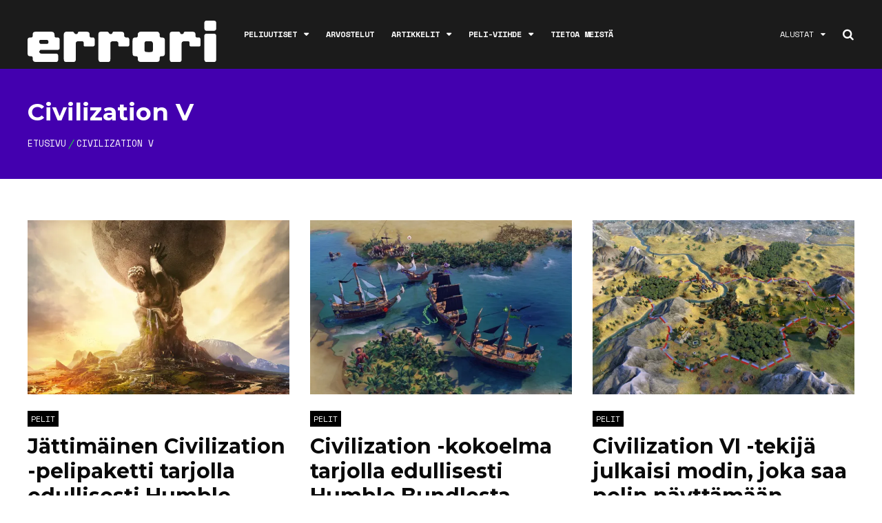

--- FILE ---
content_type: text/html; charset=utf-8
request_url: https://www.google.com/recaptcha/api2/anchor?ar=1&k=6LcZK8cUAAAAAIrz0-A5awGHCRqO1MvcyWAg4nKD&co=aHR0cHM6Ly9lcnJvcmkubmV0OjQ0Mw..&hl=en&v=N67nZn4AqZkNcbeMu4prBgzg&size=invisible&anchor-ms=20000&execute-ms=30000&cb=laq9vcymqu6o
body_size: 48792
content:
<!DOCTYPE HTML><html dir="ltr" lang="en"><head><meta http-equiv="Content-Type" content="text/html; charset=UTF-8">
<meta http-equiv="X-UA-Compatible" content="IE=edge">
<title>reCAPTCHA</title>
<style type="text/css">
/* cyrillic-ext */
@font-face {
  font-family: 'Roboto';
  font-style: normal;
  font-weight: 400;
  font-stretch: 100%;
  src: url(//fonts.gstatic.com/s/roboto/v48/KFO7CnqEu92Fr1ME7kSn66aGLdTylUAMa3GUBHMdazTgWw.woff2) format('woff2');
  unicode-range: U+0460-052F, U+1C80-1C8A, U+20B4, U+2DE0-2DFF, U+A640-A69F, U+FE2E-FE2F;
}
/* cyrillic */
@font-face {
  font-family: 'Roboto';
  font-style: normal;
  font-weight: 400;
  font-stretch: 100%;
  src: url(//fonts.gstatic.com/s/roboto/v48/KFO7CnqEu92Fr1ME7kSn66aGLdTylUAMa3iUBHMdazTgWw.woff2) format('woff2');
  unicode-range: U+0301, U+0400-045F, U+0490-0491, U+04B0-04B1, U+2116;
}
/* greek-ext */
@font-face {
  font-family: 'Roboto';
  font-style: normal;
  font-weight: 400;
  font-stretch: 100%;
  src: url(//fonts.gstatic.com/s/roboto/v48/KFO7CnqEu92Fr1ME7kSn66aGLdTylUAMa3CUBHMdazTgWw.woff2) format('woff2');
  unicode-range: U+1F00-1FFF;
}
/* greek */
@font-face {
  font-family: 'Roboto';
  font-style: normal;
  font-weight: 400;
  font-stretch: 100%;
  src: url(//fonts.gstatic.com/s/roboto/v48/KFO7CnqEu92Fr1ME7kSn66aGLdTylUAMa3-UBHMdazTgWw.woff2) format('woff2');
  unicode-range: U+0370-0377, U+037A-037F, U+0384-038A, U+038C, U+038E-03A1, U+03A3-03FF;
}
/* math */
@font-face {
  font-family: 'Roboto';
  font-style: normal;
  font-weight: 400;
  font-stretch: 100%;
  src: url(//fonts.gstatic.com/s/roboto/v48/KFO7CnqEu92Fr1ME7kSn66aGLdTylUAMawCUBHMdazTgWw.woff2) format('woff2');
  unicode-range: U+0302-0303, U+0305, U+0307-0308, U+0310, U+0312, U+0315, U+031A, U+0326-0327, U+032C, U+032F-0330, U+0332-0333, U+0338, U+033A, U+0346, U+034D, U+0391-03A1, U+03A3-03A9, U+03B1-03C9, U+03D1, U+03D5-03D6, U+03F0-03F1, U+03F4-03F5, U+2016-2017, U+2034-2038, U+203C, U+2040, U+2043, U+2047, U+2050, U+2057, U+205F, U+2070-2071, U+2074-208E, U+2090-209C, U+20D0-20DC, U+20E1, U+20E5-20EF, U+2100-2112, U+2114-2115, U+2117-2121, U+2123-214F, U+2190, U+2192, U+2194-21AE, U+21B0-21E5, U+21F1-21F2, U+21F4-2211, U+2213-2214, U+2216-22FF, U+2308-230B, U+2310, U+2319, U+231C-2321, U+2336-237A, U+237C, U+2395, U+239B-23B7, U+23D0, U+23DC-23E1, U+2474-2475, U+25AF, U+25B3, U+25B7, U+25BD, U+25C1, U+25CA, U+25CC, U+25FB, U+266D-266F, U+27C0-27FF, U+2900-2AFF, U+2B0E-2B11, U+2B30-2B4C, U+2BFE, U+3030, U+FF5B, U+FF5D, U+1D400-1D7FF, U+1EE00-1EEFF;
}
/* symbols */
@font-face {
  font-family: 'Roboto';
  font-style: normal;
  font-weight: 400;
  font-stretch: 100%;
  src: url(//fonts.gstatic.com/s/roboto/v48/KFO7CnqEu92Fr1ME7kSn66aGLdTylUAMaxKUBHMdazTgWw.woff2) format('woff2');
  unicode-range: U+0001-000C, U+000E-001F, U+007F-009F, U+20DD-20E0, U+20E2-20E4, U+2150-218F, U+2190, U+2192, U+2194-2199, U+21AF, U+21E6-21F0, U+21F3, U+2218-2219, U+2299, U+22C4-22C6, U+2300-243F, U+2440-244A, U+2460-24FF, U+25A0-27BF, U+2800-28FF, U+2921-2922, U+2981, U+29BF, U+29EB, U+2B00-2BFF, U+4DC0-4DFF, U+FFF9-FFFB, U+10140-1018E, U+10190-1019C, U+101A0, U+101D0-101FD, U+102E0-102FB, U+10E60-10E7E, U+1D2C0-1D2D3, U+1D2E0-1D37F, U+1F000-1F0FF, U+1F100-1F1AD, U+1F1E6-1F1FF, U+1F30D-1F30F, U+1F315, U+1F31C, U+1F31E, U+1F320-1F32C, U+1F336, U+1F378, U+1F37D, U+1F382, U+1F393-1F39F, U+1F3A7-1F3A8, U+1F3AC-1F3AF, U+1F3C2, U+1F3C4-1F3C6, U+1F3CA-1F3CE, U+1F3D4-1F3E0, U+1F3ED, U+1F3F1-1F3F3, U+1F3F5-1F3F7, U+1F408, U+1F415, U+1F41F, U+1F426, U+1F43F, U+1F441-1F442, U+1F444, U+1F446-1F449, U+1F44C-1F44E, U+1F453, U+1F46A, U+1F47D, U+1F4A3, U+1F4B0, U+1F4B3, U+1F4B9, U+1F4BB, U+1F4BF, U+1F4C8-1F4CB, U+1F4D6, U+1F4DA, U+1F4DF, U+1F4E3-1F4E6, U+1F4EA-1F4ED, U+1F4F7, U+1F4F9-1F4FB, U+1F4FD-1F4FE, U+1F503, U+1F507-1F50B, U+1F50D, U+1F512-1F513, U+1F53E-1F54A, U+1F54F-1F5FA, U+1F610, U+1F650-1F67F, U+1F687, U+1F68D, U+1F691, U+1F694, U+1F698, U+1F6AD, U+1F6B2, U+1F6B9-1F6BA, U+1F6BC, U+1F6C6-1F6CF, U+1F6D3-1F6D7, U+1F6E0-1F6EA, U+1F6F0-1F6F3, U+1F6F7-1F6FC, U+1F700-1F7FF, U+1F800-1F80B, U+1F810-1F847, U+1F850-1F859, U+1F860-1F887, U+1F890-1F8AD, U+1F8B0-1F8BB, U+1F8C0-1F8C1, U+1F900-1F90B, U+1F93B, U+1F946, U+1F984, U+1F996, U+1F9E9, U+1FA00-1FA6F, U+1FA70-1FA7C, U+1FA80-1FA89, U+1FA8F-1FAC6, U+1FACE-1FADC, U+1FADF-1FAE9, U+1FAF0-1FAF8, U+1FB00-1FBFF;
}
/* vietnamese */
@font-face {
  font-family: 'Roboto';
  font-style: normal;
  font-weight: 400;
  font-stretch: 100%;
  src: url(//fonts.gstatic.com/s/roboto/v48/KFO7CnqEu92Fr1ME7kSn66aGLdTylUAMa3OUBHMdazTgWw.woff2) format('woff2');
  unicode-range: U+0102-0103, U+0110-0111, U+0128-0129, U+0168-0169, U+01A0-01A1, U+01AF-01B0, U+0300-0301, U+0303-0304, U+0308-0309, U+0323, U+0329, U+1EA0-1EF9, U+20AB;
}
/* latin-ext */
@font-face {
  font-family: 'Roboto';
  font-style: normal;
  font-weight: 400;
  font-stretch: 100%;
  src: url(//fonts.gstatic.com/s/roboto/v48/KFO7CnqEu92Fr1ME7kSn66aGLdTylUAMa3KUBHMdazTgWw.woff2) format('woff2');
  unicode-range: U+0100-02BA, U+02BD-02C5, U+02C7-02CC, U+02CE-02D7, U+02DD-02FF, U+0304, U+0308, U+0329, U+1D00-1DBF, U+1E00-1E9F, U+1EF2-1EFF, U+2020, U+20A0-20AB, U+20AD-20C0, U+2113, U+2C60-2C7F, U+A720-A7FF;
}
/* latin */
@font-face {
  font-family: 'Roboto';
  font-style: normal;
  font-weight: 400;
  font-stretch: 100%;
  src: url(//fonts.gstatic.com/s/roboto/v48/KFO7CnqEu92Fr1ME7kSn66aGLdTylUAMa3yUBHMdazQ.woff2) format('woff2');
  unicode-range: U+0000-00FF, U+0131, U+0152-0153, U+02BB-02BC, U+02C6, U+02DA, U+02DC, U+0304, U+0308, U+0329, U+2000-206F, U+20AC, U+2122, U+2191, U+2193, U+2212, U+2215, U+FEFF, U+FFFD;
}
/* cyrillic-ext */
@font-face {
  font-family: 'Roboto';
  font-style: normal;
  font-weight: 500;
  font-stretch: 100%;
  src: url(//fonts.gstatic.com/s/roboto/v48/KFO7CnqEu92Fr1ME7kSn66aGLdTylUAMa3GUBHMdazTgWw.woff2) format('woff2');
  unicode-range: U+0460-052F, U+1C80-1C8A, U+20B4, U+2DE0-2DFF, U+A640-A69F, U+FE2E-FE2F;
}
/* cyrillic */
@font-face {
  font-family: 'Roboto';
  font-style: normal;
  font-weight: 500;
  font-stretch: 100%;
  src: url(//fonts.gstatic.com/s/roboto/v48/KFO7CnqEu92Fr1ME7kSn66aGLdTylUAMa3iUBHMdazTgWw.woff2) format('woff2');
  unicode-range: U+0301, U+0400-045F, U+0490-0491, U+04B0-04B1, U+2116;
}
/* greek-ext */
@font-face {
  font-family: 'Roboto';
  font-style: normal;
  font-weight: 500;
  font-stretch: 100%;
  src: url(//fonts.gstatic.com/s/roboto/v48/KFO7CnqEu92Fr1ME7kSn66aGLdTylUAMa3CUBHMdazTgWw.woff2) format('woff2');
  unicode-range: U+1F00-1FFF;
}
/* greek */
@font-face {
  font-family: 'Roboto';
  font-style: normal;
  font-weight: 500;
  font-stretch: 100%;
  src: url(//fonts.gstatic.com/s/roboto/v48/KFO7CnqEu92Fr1ME7kSn66aGLdTylUAMa3-UBHMdazTgWw.woff2) format('woff2');
  unicode-range: U+0370-0377, U+037A-037F, U+0384-038A, U+038C, U+038E-03A1, U+03A3-03FF;
}
/* math */
@font-face {
  font-family: 'Roboto';
  font-style: normal;
  font-weight: 500;
  font-stretch: 100%;
  src: url(//fonts.gstatic.com/s/roboto/v48/KFO7CnqEu92Fr1ME7kSn66aGLdTylUAMawCUBHMdazTgWw.woff2) format('woff2');
  unicode-range: U+0302-0303, U+0305, U+0307-0308, U+0310, U+0312, U+0315, U+031A, U+0326-0327, U+032C, U+032F-0330, U+0332-0333, U+0338, U+033A, U+0346, U+034D, U+0391-03A1, U+03A3-03A9, U+03B1-03C9, U+03D1, U+03D5-03D6, U+03F0-03F1, U+03F4-03F5, U+2016-2017, U+2034-2038, U+203C, U+2040, U+2043, U+2047, U+2050, U+2057, U+205F, U+2070-2071, U+2074-208E, U+2090-209C, U+20D0-20DC, U+20E1, U+20E5-20EF, U+2100-2112, U+2114-2115, U+2117-2121, U+2123-214F, U+2190, U+2192, U+2194-21AE, U+21B0-21E5, U+21F1-21F2, U+21F4-2211, U+2213-2214, U+2216-22FF, U+2308-230B, U+2310, U+2319, U+231C-2321, U+2336-237A, U+237C, U+2395, U+239B-23B7, U+23D0, U+23DC-23E1, U+2474-2475, U+25AF, U+25B3, U+25B7, U+25BD, U+25C1, U+25CA, U+25CC, U+25FB, U+266D-266F, U+27C0-27FF, U+2900-2AFF, U+2B0E-2B11, U+2B30-2B4C, U+2BFE, U+3030, U+FF5B, U+FF5D, U+1D400-1D7FF, U+1EE00-1EEFF;
}
/* symbols */
@font-face {
  font-family: 'Roboto';
  font-style: normal;
  font-weight: 500;
  font-stretch: 100%;
  src: url(//fonts.gstatic.com/s/roboto/v48/KFO7CnqEu92Fr1ME7kSn66aGLdTylUAMaxKUBHMdazTgWw.woff2) format('woff2');
  unicode-range: U+0001-000C, U+000E-001F, U+007F-009F, U+20DD-20E0, U+20E2-20E4, U+2150-218F, U+2190, U+2192, U+2194-2199, U+21AF, U+21E6-21F0, U+21F3, U+2218-2219, U+2299, U+22C4-22C6, U+2300-243F, U+2440-244A, U+2460-24FF, U+25A0-27BF, U+2800-28FF, U+2921-2922, U+2981, U+29BF, U+29EB, U+2B00-2BFF, U+4DC0-4DFF, U+FFF9-FFFB, U+10140-1018E, U+10190-1019C, U+101A0, U+101D0-101FD, U+102E0-102FB, U+10E60-10E7E, U+1D2C0-1D2D3, U+1D2E0-1D37F, U+1F000-1F0FF, U+1F100-1F1AD, U+1F1E6-1F1FF, U+1F30D-1F30F, U+1F315, U+1F31C, U+1F31E, U+1F320-1F32C, U+1F336, U+1F378, U+1F37D, U+1F382, U+1F393-1F39F, U+1F3A7-1F3A8, U+1F3AC-1F3AF, U+1F3C2, U+1F3C4-1F3C6, U+1F3CA-1F3CE, U+1F3D4-1F3E0, U+1F3ED, U+1F3F1-1F3F3, U+1F3F5-1F3F7, U+1F408, U+1F415, U+1F41F, U+1F426, U+1F43F, U+1F441-1F442, U+1F444, U+1F446-1F449, U+1F44C-1F44E, U+1F453, U+1F46A, U+1F47D, U+1F4A3, U+1F4B0, U+1F4B3, U+1F4B9, U+1F4BB, U+1F4BF, U+1F4C8-1F4CB, U+1F4D6, U+1F4DA, U+1F4DF, U+1F4E3-1F4E6, U+1F4EA-1F4ED, U+1F4F7, U+1F4F9-1F4FB, U+1F4FD-1F4FE, U+1F503, U+1F507-1F50B, U+1F50D, U+1F512-1F513, U+1F53E-1F54A, U+1F54F-1F5FA, U+1F610, U+1F650-1F67F, U+1F687, U+1F68D, U+1F691, U+1F694, U+1F698, U+1F6AD, U+1F6B2, U+1F6B9-1F6BA, U+1F6BC, U+1F6C6-1F6CF, U+1F6D3-1F6D7, U+1F6E0-1F6EA, U+1F6F0-1F6F3, U+1F6F7-1F6FC, U+1F700-1F7FF, U+1F800-1F80B, U+1F810-1F847, U+1F850-1F859, U+1F860-1F887, U+1F890-1F8AD, U+1F8B0-1F8BB, U+1F8C0-1F8C1, U+1F900-1F90B, U+1F93B, U+1F946, U+1F984, U+1F996, U+1F9E9, U+1FA00-1FA6F, U+1FA70-1FA7C, U+1FA80-1FA89, U+1FA8F-1FAC6, U+1FACE-1FADC, U+1FADF-1FAE9, U+1FAF0-1FAF8, U+1FB00-1FBFF;
}
/* vietnamese */
@font-face {
  font-family: 'Roboto';
  font-style: normal;
  font-weight: 500;
  font-stretch: 100%;
  src: url(//fonts.gstatic.com/s/roboto/v48/KFO7CnqEu92Fr1ME7kSn66aGLdTylUAMa3OUBHMdazTgWw.woff2) format('woff2');
  unicode-range: U+0102-0103, U+0110-0111, U+0128-0129, U+0168-0169, U+01A0-01A1, U+01AF-01B0, U+0300-0301, U+0303-0304, U+0308-0309, U+0323, U+0329, U+1EA0-1EF9, U+20AB;
}
/* latin-ext */
@font-face {
  font-family: 'Roboto';
  font-style: normal;
  font-weight: 500;
  font-stretch: 100%;
  src: url(//fonts.gstatic.com/s/roboto/v48/KFO7CnqEu92Fr1ME7kSn66aGLdTylUAMa3KUBHMdazTgWw.woff2) format('woff2');
  unicode-range: U+0100-02BA, U+02BD-02C5, U+02C7-02CC, U+02CE-02D7, U+02DD-02FF, U+0304, U+0308, U+0329, U+1D00-1DBF, U+1E00-1E9F, U+1EF2-1EFF, U+2020, U+20A0-20AB, U+20AD-20C0, U+2113, U+2C60-2C7F, U+A720-A7FF;
}
/* latin */
@font-face {
  font-family: 'Roboto';
  font-style: normal;
  font-weight: 500;
  font-stretch: 100%;
  src: url(//fonts.gstatic.com/s/roboto/v48/KFO7CnqEu92Fr1ME7kSn66aGLdTylUAMa3yUBHMdazQ.woff2) format('woff2');
  unicode-range: U+0000-00FF, U+0131, U+0152-0153, U+02BB-02BC, U+02C6, U+02DA, U+02DC, U+0304, U+0308, U+0329, U+2000-206F, U+20AC, U+2122, U+2191, U+2193, U+2212, U+2215, U+FEFF, U+FFFD;
}
/* cyrillic-ext */
@font-face {
  font-family: 'Roboto';
  font-style: normal;
  font-weight: 900;
  font-stretch: 100%;
  src: url(//fonts.gstatic.com/s/roboto/v48/KFO7CnqEu92Fr1ME7kSn66aGLdTylUAMa3GUBHMdazTgWw.woff2) format('woff2');
  unicode-range: U+0460-052F, U+1C80-1C8A, U+20B4, U+2DE0-2DFF, U+A640-A69F, U+FE2E-FE2F;
}
/* cyrillic */
@font-face {
  font-family: 'Roboto';
  font-style: normal;
  font-weight: 900;
  font-stretch: 100%;
  src: url(//fonts.gstatic.com/s/roboto/v48/KFO7CnqEu92Fr1ME7kSn66aGLdTylUAMa3iUBHMdazTgWw.woff2) format('woff2');
  unicode-range: U+0301, U+0400-045F, U+0490-0491, U+04B0-04B1, U+2116;
}
/* greek-ext */
@font-face {
  font-family: 'Roboto';
  font-style: normal;
  font-weight: 900;
  font-stretch: 100%;
  src: url(//fonts.gstatic.com/s/roboto/v48/KFO7CnqEu92Fr1ME7kSn66aGLdTylUAMa3CUBHMdazTgWw.woff2) format('woff2');
  unicode-range: U+1F00-1FFF;
}
/* greek */
@font-face {
  font-family: 'Roboto';
  font-style: normal;
  font-weight: 900;
  font-stretch: 100%;
  src: url(//fonts.gstatic.com/s/roboto/v48/KFO7CnqEu92Fr1ME7kSn66aGLdTylUAMa3-UBHMdazTgWw.woff2) format('woff2');
  unicode-range: U+0370-0377, U+037A-037F, U+0384-038A, U+038C, U+038E-03A1, U+03A3-03FF;
}
/* math */
@font-face {
  font-family: 'Roboto';
  font-style: normal;
  font-weight: 900;
  font-stretch: 100%;
  src: url(//fonts.gstatic.com/s/roboto/v48/KFO7CnqEu92Fr1ME7kSn66aGLdTylUAMawCUBHMdazTgWw.woff2) format('woff2');
  unicode-range: U+0302-0303, U+0305, U+0307-0308, U+0310, U+0312, U+0315, U+031A, U+0326-0327, U+032C, U+032F-0330, U+0332-0333, U+0338, U+033A, U+0346, U+034D, U+0391-03A1, U+03A3-03A9, U+03B1-03C9, U+03D1, U+03D5-03D6, U+03F0-03F1, U+03F4-03F5, U+2016-2017, U+2034-2038, U+203C, U+2040, U+2043, U+2047, U+2050, U+2057, U+205F, U+2070-2071, U+2074-208E, U+2090-209C, U+20D0-20DC, U+20E1, U+20E5-20EF, U+2100-2112, U+2114-2115, U+2117-2121, U+2123-214F, U+2190, U+2192, U+2194-21AE, U+21B0-21E5, U+21F1-21F2, U+21F4-2211, U+2213-2214, U+2216-22FF, U+2308-230B, U+2310, U+2319, U+231C-2321, U+2336-237A, U+237C, U+2395, U+239B-23B7, U+23D0, U+23DC-23E1, U+2474-2475, U+25AF, U+25B3, U+25B7, U+25BD, U+25C1, U+25CA, U+25CC, U+25FB, U+266D-266F, U+27C0-27FF, U+2900-2AFF, U+2B0E-2B11, U+2B30-2B4C, U+2BFE, U+3030, U+FF5B, U+FF5D, U+1D400-1D7FF, U+1EE00-1EEFF;
}
/* symbols */
@font-face {
  font-family: 'Roboto';
  font-style: normal;
  font-weight: 900;
  font-stretch: 100%;
  src: url(//fonts.gstatic.com/s/roboto/v48/KFO7CnqEu92Fr1ME7kSn66aGLdTylUAMaxKUBHMdazTgWw.woff2) format('woff2');
  unicode-range: U+0001-000C, U+000E-001F, U+007F-009F, U+20DD-20E0, U+20E2-20E4, U+2150-218F, U+2190, U+2192, U+2194-2199, U+21AF, U+21E6-21F0, U+21F3, U+2218-2219, U+2299, U+22C4-22C6, U+2300-243F, U+2440-244A, U+2460-24FF, U+25A0-27BF, U+2800-28FF, U+2921-2922, U+2981, U+29BF, U+29EB, U+2B00-2BFF, U+4DC0-4DFF, U+FFF9-FFFB, U+10140-1018E, U+10190-1019C, U+101A0, U+101D0-101FD, U+102E0-102FB, U+10E60-10E7E, U+1D2C0-1D2D3, U+1D2E0-1D37F, U+1F000-1F0FF, U+1F100-1F1AD, U+1F1E6-1F1FF, U+1F30D-1F30F, U+1F315, U+1F31C, U+1F31E, U+1F320-1F32C, U+1F336, U+1F378, U+1F37D, U+1F382, U+1F393-1F39F, U+1F3A7-1F3A8, U+1F3AC-1F3AF, U+1F3C2, U+1F3C4-1F3C6, U+1F3CA-1F3CE, U+1F3D4-1F3E0, U+1F3ED, U+1F3F1-1F3F3, U+1F3F5-1F3F7, U+1F408, U+1F415, U+1F41F, U+1F426, U+1F43F, U+1F441-1F442, U+1F444, U+1F446-1F449, U+1F44C-1F44E, U+1F453, U+1F46A, U+1F47D, U+1F4A3, U+1F4B0, U+1F4B3, U+1F4B9, U+1F4BB, U+1F4BF, U+1F4C8-1F4CB, U+1F4D6, U+1F4DA, U+1F4DF, U+1F4E3-1F4E6, U+1F4EA-1F4ED, U+1F4F7, U+1F4F9-1F4FB, U+1F4FD-1F4FE, U+1F503, U+1F507-1F50B, U+1F50D, U+1F512-1F513, U+1F53E-1F54A, U+1F54F-1F5FA, U+1F610, U+1F650-1F67F, U+1F687, U+1F68D, U+1F691, U+1F694, U+1F698, U+1F6AD, U+1F6B2, U+1F6B9-1F6BA, U+1F6BC, U+1F6C6-1F6CF, U+1F6D3-1F6D7, U+1F6E0-1F6EA, U+1F6F0-1F6F3, U+1F6F7-1F6FC, U+1F700-1F7FF, U+1F800-1F80B, U+1F810-1F847, U+1F850-1F859, U+1F860-1F887, U+1F890-1F8AD, U+1F8B0-1F8BB, U+1F8C0-1F8C1, U+1F900-1F90B, U+1F93B, U+1F946, U+1F984, U+1F996, U+1F9E9, U+1FA00-1FA6F, U+1FA70-1FA7C, U+1FA80-1FA89, U+1FA8F-1FAC6, U+1FACE-1FADC, U+1FADF-1FAE9, U+1FAF0-1FAF8, U+1FB00-1FBFF;
}
/* vietnamese */
@font-face {
  font-family: 'Roboto';
  font-style: normal;
  font-weight: 900;
  font-stretch: 100%;
  src: url(//fonts.gstatic.com/s/roboto/v48/KFO7CnqEu92Fr1ME7kSn66aGLdTylUAMa3OUBHMdazTgWw.woff2) format('woff2');
  unicode-range: U+0102-0103, U+0110-0111, U+0128-0129, U+0168-0169, U+01A0-01A1, U+01AF-01B0, U+0300-0301, U+0303-0304, U+0308-0309, U+0323, U+0329, U+1EA0-1EF9, U+20AB;
}
/* latin-ext */
@font-face {
  font-family: 'Roboto';
  font-style: normal;
  font-weight: 900;
  font-stretch: 100%;
  src: url(//fonts.gstatic.com/s/roboto/v48/KFO7CnqEu92Fr1ME7kSn66aGLdTylUAMa3KUBHMdazTgWw.woff2) format('woff2');
  unicode-range: U+0100-02BA, U+02BD-02C5, U+02C7-02CC, U+02CE-02D7, U+02DD-02FF, U+0304, U+0308, U+0329, U+1D00-1DBF, U+1E00-1E9F, U+1EF2-1EFF, U+2020, U+20A0-20AB, U+20AD-20C0, U+2113, U+2C60-2C7F, U+A720-A7FF;
}
/* latin */
@font-face {
  font-family: 'Roboto';
  font-style: normal;
  font-weight: 900;
  font-stretch: 100%;
  src: url(//fonts.gstatic.com/s/roboto/v48/KFO7CnqEu92Fr1ME7kSn66aGLdTylUAMa3yUBHMdazQ.woff2) format('woff2');
  unicode-range: U+0000-00FF, U+0131, U+0152-0153, U+02BB-02BC, U+02C6, U+02DA, U+02DC, U+0304, U+0308, U+0329, U+2000-206F, U+20AC, U+2122, U+2191, U+2193, U+2212, U+2215, U+FEFF, U+FFFD;
}

</style>
<link rel="stylesheet" type="text/css" href="https://www.gstatic.com/recaptcha/releases/N67nZn4AqZkNcbeMu4prBgzg/styles__ltr.css">
<script nonce="45wykHtMk0mcLh-Yh6UqBw" type="text/javascript">window['__recaptcha_api'] = 'https://www.google.com/recaptcha/api2/';</script>
<script type="text/javascript" src="https://www.gstatic.com/recaptcha/releases/N67nZn4AqZkNcbeMu4prBgzg/recaptcha__en.js" nonce="45wykHtMk0mcLh-Yh6UqBw">
      
    </script></head>
<body><div id="rc-anchor-alert" class="rc-anchor-alert"></div>
<input type="hidden" id="recaptcha-token" value="[base64]">
<script type="text/javascript" nonce="45wykHtMk0mcLh-Yh6UqBw">
      recaptcha.anchor.Main.init("[\x22ainput\x22,[\x22bgdata\x22,\x22\x22,\[base64]/[base64]/[base64]/[base64]/[base64]/[base64]/KGcoTywyNTMsTy5PKSxVRyhPLEMpKTpnKE8sMjUzLEMpLE8pKSxsKSksTykpfSxieT1mdW5jdGlvbihDLE8sdSxsKXtmb3IobD0odT1SKEMpLDApO08+MDtPLS0pbD1sPDw4fFooQyk7ZyhDLHUsbCl9LFVHPWZ1bmN0aW9uKEMsTyl7Qy5pLmxlbmd0aD4xMDQ/[base64]/[base64]/[base64]/[base64]/[base64]/[base64]/[base64]\\u003d\x22,\[base64]\\u003d\x22,\[base64]/[base64]/b3DDhzvDlMOIOQ9Tw5vCs2FCwrsZWMKmPsORRAh0wqdpYsKVL3oDwrkGwoPDncKlKsOmYwnCghrCiV/[base64]/DmsKtNjl7CMObd0I3w5Bbw6FHDcO9w7DCpj4AwqcCcnjDgTPDrcOtw6IRZsOPbMO7wqEwSivDjsKpwq/Dm8Ktw5DCucOgXWLCmsKLN8KAw6U/IXptKS7CvMOJw5TDtMKuwrTDtB9NLUZRaybCu8Kve8O4UsKgw5XDvcOgwod3bMO0YcKQw6DDlcOIw5/[base64]/[base64]/wpvCuAzCkxZIw7xZwrrCs8KDFjh5PEh+bMOAbcKld8KFw5rCnsONwosTwogCXUHCg8OIPQsTwrzDtcOUYSswXcKfDXDCpWMJwqkMBMOmw7MBwpVuPz5BLB54w4wkMcKPw5TDnyFVXCTCn8KpUhjDpcOPw712ZjFrEQ3DlkrCgMOKw4jDq8KCUcOuw5onwrvCsMK/G8KOVcOoOR5lw5sMdcKawoZvw4DCrUbCmcKHJcK3wrnChWrDlEzCocOFQFlMwpgAXHnDqQ/DukPClMKqNXd0wqPDgxDCuMKGw7rChsKRIRNSUMOLwq/DmX/DgsKLLX99w78dwpvDgFzDrVl6CsO4w4fCtsOKFn7DssKSajbDrcOgbSjCisOWb2/Cs10yCsKXTMOtwo/CrMKpwr7CjHvDssKrwqF9d8OVwodQwrnCvEbCnQTDq8KqMQnClAXCjMOeDkLDgsOvw5/[base64]/w6bCvU9Ww7HCr8OHwqxBwrZfw6UPw7ISGsKEwrnCtsOxw6ptMihxS8KeaDvCi8KwVMOuw6Asw6tWw4Nfd1cqwpTChMOmw5TDi1wOw7BcwpUmw5QMwqzDr3DCslHCrsKAVCrDn8OrfnHDrsKwNVjCtMOHfk8pWVQ0w6vDmlciw5cXw61qwoUwwroQRxHCplwPO8ONw6/CgsOlQMKRDzXDllRuw7Eawq/Dt8OwR0oAw5rCn8KRZ2rDv8Kiw4DCg0TDt8KmwrQOb8K0w4h+fD7CqsKqwpnDi2HDjyLDjsOAC3XCn8OteHjDpsKkw5g7wp/CsCR5wqTCkXzDmSrDocOxw73Djnc5w6XDucKWwrbDn3HCjMKGw6LDh8O3UsKRPC4WJMOLWmpANUEhw6Ynw5nDrRPCh3fDtMO+PT/DjyrCvsOFVcKjwrPCnsOVw5QVw4/DhEXCsG4TDHw5w53CkwfDhsOJw4nCr8OZcsKhwqEjOQdLw4UnEl5qFThZPMKhEjvDgMK/[base64]/[base64]/BMOmfyfCvcOZSSHDgHc9wrxPQMKmBMOrw7NjcMKbfSXDiWRmwrYWwrtNVyhpb8K3dMKGwohPfMKPesOrelMKwo/DlFjDo8KywolqCk9cZD89w4jDqMOaw7HCucORUnPDn29Zc8KVw6k2fcOGwrDDvxYuwqfDqsKCBANCwqobTcOLJsKGwr1HMEzDv01CbcKqLwvCnMOwWMKNWUPDnXDDtcKxIwwHw4RkwrfCihnClRbCjALChMOVwonDtcK/BMOYw5tsIsOfw6Ybwr9Ed8OPKHLCkwQBw53DkMKOwrbCrHzCjwfDjQ9fDsK1RMO/OCXDt8Ovw7dzw6w4URzCugDCm8O1wr7CqsK0w7vDkcKRwrrDmnLDtzwAMCrCsDNLw5fDo8OfNU0rOSdsw4PClsODw6wwQsOGTMOoDz0Fwo7DqMKOwrfCksKvHjnCh8Krw6d+w7fCtx83DMKbw4VaBgDDq8ORK8O6eHXDmXkKTmsXVMKDOMOYw78OEsKNwo/CpQw8w6PCvMOKwqPDvsK6wonDqMKQSsKIAsKkw4wrAsKtw4UJQMOlw4/Cs8OxU8OqwoEBOsKRwpt5w4XDkMKPF8OTN3zDs0cPRMKDw5k1woVqw71xw6VNwoHCu39HBcKMNMOFwqE9wr7DtsOZLsKJc2TDj8Kew4/ChMKHwrogDMKnw7PDoQwsMMKvwpJ/fkREKMOYwrsIPyZzwrA+wpEwwprDhMKzwpZMwrQtw7jCoghvSsKDw6XCmcKmw5zDsS7DgsK2O0Z6w4JgFcObw6dRPwjCiFXCnX47wpfDhwLDrFTCjcKgQsO7wrFEwp/CqFfCp3rDrsKjJHPCuMOTW8KEw6/Dqmw8BFLDvcOcY0XDvis5wr3Do8KwbmLDn8KawqMhwqwhFsKiJMKRVV7Cql/CgDMlw6F+UyrCqsKxwo3DgsOPw67Cq8KEw5krwrd3w57ClcK4woXDkcOXwoN1w7nCmy/CkmBHw5TDusKrw5bDrMOZwrrDssOpIkbClMKIWUwxKMKoJ8KUPA/CgsKpw6dcw7fCmcO5wpfDiD0PUcKpWcOmw6/Cq8O4Lj/ChjFmw4nDgsK6wpTDocKNwrQiw4RZw6TDnsOIw6zDgMKFA8O2Qz/[base64]/Dtg1dwqg8w53CosOyPhQ5eMOVFXXCkFbDjg9sGmgBwrAmw53Dm1vDiQbDrHdUwqTCnWXDvUxOwp4HwpPCszHDo8Oiw7cJIWAgGsK6w7/CpcOkw6jDpcKcwrXDoGYDVsOqw79yw6PDgsKsCW1SwqbDr2Q6YMK4w5DCksOqAMKiwoIdN8OvJ8KJdkl2wpc1JMOiwofDt1bCm8KTRGUsNQwQw7/CmzN2wq3DrC5rXMKhw7N5SMOTwpvDpVbDlcOHworDtVJCHibDs8OhJl/DkDdWJDvCnsOZwoPDncOjw7fCpyjCmsKjKxzCnMOPwpoNwrfDlWF0w445EcK/[base64]/[base64]/CkSrDvErDpcOdXsO8NsO3W8O2wqMqFcOlwo/CmMOqRQXCuQIOwoHCmnMLwqxew4PDuMKFw68oKcOVwrHDmlDDklnDnsKBDlwgJMORw7bCqMKrG2EUw6nCicKSw4ZDH8OuwrTDtXBXwq/DkS8Uw6rDjzgXw6lcGsK2wqkUw6NAfsOaSFjCjwBFW8K7worCjMOyw7HDkMOFw69mCB/CpMOIwp/CsR5mXcOSw4hOTMO3w5hkaMO7w6fDgVtmw58ywpPDiCwaesOAwpXCsMOdE8Kxw4HDp8KoWsKpwpbCiS17YUM6binCvsOvw4FfF8OjJxdMw4zCrGLCuT/[base64]/EsOQwoPDgcKmw5YNYMOrJ8OFwrvCkMKWD0rDksOlwoUtw5dswofCrcONQ2TCh8OiJ8Oxw5DDnsK5wrwWwpoSOCvCmsK4YE/CijHCjU05Tm1wYMOKw4PCuVcTEFPDrcKMD8OOesOhCjo8aVUsKC3Cq2vDr8KWwo3CnMKdwptgw6PCiQPCl1zCmhvDs8KVw6fCq8O8wqNuwqYdJmtZUAlJwoXDrxzDtizChnnCtcK3LH1ARE1Bwr0twpMPXMKcw5BSYFrCt8Oiw4/CrMKAMsOdR8Oaw7zCtcK5wpjDjG7CnMOQw4/Ci8OuDXM4wrzCg8Ofwo7ChSJJw6fDvcKkwoPCqzMxwr4UAMKkDCfCnMKXwoJ/ScO4flDDviwnFB11O8OXw7RKBTXDpVDCrSdoZHNnejXDiMKxwqfCvnbCjiQsdxlkwqEsJkMwwq3CrcK5wqlAw5R4w7TDl8KYwrAmw4dCwrvDjRLDqR/[base64]/CmWHDthjDrMKIwpvClMOLBcOiwqvCj8O9WFvCkD3DnxbDh8OzwqEawp7DlzJ8w5NMwpZrEMKbwprCsCbDkcKwFsKBGjJgEsK4AQ/DgsOmKxdRdcKBMMKxw6F8wrHCqElHNsO+w7QtcAbCs8Knw7TDo8Onwp8lw53DgmAIXcKfw6tCRTTDj8KCZcKrwrPDtcOjfcKWVsKdwqlqSmwsw4jDiCsgccOOwr3Cmwocb8KQwrJewo4EIzUTwr9RLzgNw79Kwo4iTD5DwpfDvsOQwrgPwqpFDAfDtMO/GhbDhsKnC8OHw5rDuBUMGcKKwqlZwqc2w7towp0nJE/[base64]/wqTCt2tpKMOSw5t/QhvCrXxOw5NMw6RvNhLDozkOw5vDiMKfw4F0EsKMwp0FczrCkSVdI1VhwqHCr8OmQXwqw4vDm8KzwoDCvcO7C8KXw7zDosOLw4lkw5XCmsO3w4w/[base64]/wrjDliPChTJSw6XDojTDnMKtXiJ9w5tYw44Iw7cDHMKuwqkGF8K2w63CpsKJRcKMXwVxw4/[base64]/A2Qowo7Dpzo5W8OpWMOIwqbDgMKWEsKvwrXDuUjCrMOeG28fLBQ6SHbDuDzDtcOZQMKVGMOveGbDv2oJbAQbJMOww5wNw5jDiyA0AHBHG8OGwoZaEHsQEglMw4YLwoMPCVJhIMKQw4tdwo86YkFCCQttKB/DqsOMDHEVwoLCpcKvLMOeG1nDgQHCrhQabC/DqMKbecKlUcODwobCiUjDkQpew7/DqyfCncKDwqwWZsOYw7QQwoscwpfDlcOPw4fDpcK6P8OjEwocGMKOAWk0eMKlw5DDsTHCicO7wp/[base64]/DocKawrsxwoxQQklaw4/DtFFOS8K+w7vCjsOrR8O9w43DlcKqwpFqUVN+FsKTAsKWw4c/F8OKMsOrOMOyw4PDmnDCmzbDicKfwrXCvMKEwpohesOMw4rCjmk8L2rCnAhgwqY/wpd7w5vCrlTCq8KEw5rDgmUIwobCjcKtfinCncKdwo9RwrTCuWhww5Eww48aw7Q+wozCncOyacK1wpESw50EE8KsGsKBTizCh3bCnMOrccKmLcKuwpFKw5FWFMOnw6IawpRUw5QmAsKaw6jCs8O9V3Ymw78TwrrDk8OfJMKKwqHCksKXwqprwqDDjcK+w6/Dr8O1JhcQwrBpw7kBHglRw6NfP8OUPcOMw5lRwplCwrXDrcKlwokZAMKnwpfCi8KTHmTDvcKCTzIQw5V8JV/Cv8ObJ8OcwqrDlMKKw6TCtSYNw6PCn8K5wq8Zw4jCrTjCo8Okwq/Cm8OZwocpBifCkFZvMMOCTsK+asKiHsOsBMOXw5VEAinDt8KsVMOyXDQ4DcKZwrtIw53CgMOtwps2wonCrsOtw5PCiBB5VRpich5zBT7DtcObw7fCmcOSSHF/CijCnsKACVBLw6x9Snp+w5YMfxJMBcKpw6DCpg8cesOKe8OBd8O8w6YGw4/Dszpqw4PCtsO5Z8KDRcKKO8OtwrQjRHrCv03CmcKBdsO+FybCgmQEJC17wr8yw4jDjsK7w7lbZsOXwrhRw7bCtipnwqLDlCvDu8OTNlNvwpwlBx9qwq/Cvl/DlsOdIcKrc3AwesKBw6DChS7CoMOZeMKPwq/Dp2LCvxIKFMKAGnfCscO3wo8/wqzDglPClVd+wqAkdjbDjcOFBsOYw5nDhBhHQSV+fMK7Y8KULxHCqsKfRMKgw6J6c8KBwr1qf8KpwqgPf2zDi8Okw7PChsO+w5wCewIOwqnDukkodVfCuAUCwrJqwqLDgHF4wqEEDiUew5MmwpXCn8KUw5jDmzJGw4w/McKswqQ+XMKGw7rCp8KwTcKjw7kICUhJw53DmsOjZCPDsMKtw5pzw4rDnFpIwoJFcsKGwr/CgsK6K8KyByjDmylbV2rCn8KlDX3CmUTDpsKEwr7DqcOuw7cORiLCqlnCk19dwoN7VcKbI8KZGWbDn8OhwppAwopUa0fCi2jCoMOyDU81LxI8d1XCmsK4w5M8wpDDvsOOwplqHXorH0oGdsOKDMOZw7NkecKTw4JGwqcWw6zDoQ7Cpw/[base64]/[base64]/asOVAX4lwoEDPgAtRsOAeQAORcOLfsK4w7LDkMONdmbCkcKDbShBTGBtwq/CmnLDo3LDm3Adc8KWdCHCvHpHfsO7HcOqOsK3w6nDisOCcV0Fw5vCkMOMw5APXx19U3DChxpAw6LCqsKtdlDCrVduORTDl1LDocOHHQx4EXjDlVl/w7Ysw5vDmcKcwq7CpCfDgcKfU8Ogw6LCtEcqwqnCi2fCugA4UmfDvAluw7EuH8Osw4MOw79Uwo0Jw4oTw4tOK8KDw6wiw5TDuRkYHzfDicKpRcO7KMOew44cGMOQYS/CqXMdwp/Cqx/Cq25Ywq8Vw4UFGRgoFifDgyvDnMORFcODRwXDtcKww7NBOSVIwqTCssKgSwLDs0Qjw5LDvcOFwo3CkMKqGsKUU1okXFdcw48Jwp5vwpNswoTChT/Du2nDnSBLw63DtU0Ow7h+TWh9w7DDiSnDnMKIVitiL1PDl3LCtMKrLWnClcO+w7xmfRkNwpgZV8K0MMKRwoh8w7sWTsKuQcKOwohSwp3CuEvCisKMwqMGa8Kzw59+YUvCo15NNMOqC8OSU8O7AsKTV3PCsi3Du0jClWXDkiDCg8Ogwq11wpZuwqTCv8KYw5/Dk3lEw6AwDsOKwpvDjMKWw5TCnBIINcKlQMKCwrwEZ1rCnMOAwqYrSMOPWsOVaUDDjsKnwrFWGkEWWivCmX7DrcKQOzTDgnROw5PClBTDmTzDicKXKBHDv17CpsKZUGVYw74vw71DO8O4cnx8w5nClUHCgMKsNVnCsFTCmAYFwpXDn0LDlMOfw57CmmVycMK/[base64]/Dm1hOSMO4w40BeMOQwq4qcgXDncOyHFlgIsKNw6nDqVjCp3QaKEwvw6rCi8OXYMOjw7tkwoN+wrJdw7psXMKJw4LDksOHBw/[base64]/Cnm7Dl8OjKEbCmsKsHj7ClFfCq2ZWLsOvwr/CsSrDmXM/OW7DgmDCscKgwrckImomd8OFGsKvw5LCi8KSIVHDnBbDgMOED8OywqjCiMKXUmLDsm7DoRxjwoLCrMOzBcO4bjVgI2fCscKmMcODK8KaUEbCr8KLM8OpSyvDkjrDqcO7GMKbwqlzwpbCisOuw7HDoDgWJybDv0VqwpHCpMKPMsKbw5HDl0vCmcKQwpvCkMK/O3rCp8OwDn9nw4kbDlHCrcOpw4TDlcOJFVdgwqYHw5XDnEN2w600aGbCuyZpw63DsX3Duj/DmsKGQQPDs8Ozw6LDssKRw6JsYw8Lw4teB8OgMMOFBkHCvMKYwqnCr8O/IcOLwrl5XsOvwqvCnsKZw7ZGMMKMBMK5UCbCpMONwo8jwopdwp7Dml7CjMOxw4jCoA/[base64]/[base64]/CgVJ5wpFLFsOBwrTCg1/ChsOcasOnw6HDuBQyaU3DrsOmwoXDnWMmG3zDjsOSXsKQw7JQwoTDiMKhe3rCkyTDlBzCucO2wpLDk0ZPcsO7MMOiI8KIwpRew5jCnjjDm8OJw60SG8KDa8KifcKzUcOhw79Qw4spwrRbe8OzwrrDvcK9w5J2woTDtsOmw7t/[base64]/JcOdw6PDtQXDqXA3SMOzw7TChzPDr3xNw63DrMK6w7XCrsKbdULDncKtw707woPCrcKMw5LDvkLCjcK8wrbDpwzCoMKrw5LDlUnDrsKURxLCrMKXwq/DqlrDnRTDrB0jw7ZwSsORbcO1wrrCtRfCqcOtw6sLc8KAwoDDqsK3VWJowp/DsmLDq8Kwwq5zw6xEEcK1dMKkJcOQfD4ZwqFTMcKywovCp2/CmhZOwpzDsMKlNsKvwr8rXMKpQT0LwqFOwp42QcK3H8KreMOJWWhcwq7CsMOwNEUTZAxlHn8CMWjDjVg6J8O1acOfwp7Dm8KbZC9NXcOSGCw7K8KVw6XDmzRKwo91XxXCvxZ/[base64]/DmWDCisOdwr/Ch8KMPClGw5PCh8OQwonCih0ibMOsw6rCozlbwqTCtsKkw4/[base64]/w4M1w599SsOKBsOxd8O5Al53dsOqFjHCkcOmDMOuVEJHw47DisKsw6DDg8KFDH0Rw5YOBT7Dr0XDlMOjA8KpwqXDgDvDhMOQw5p5w6IfwodJwr4Uw4/CjAgmw5A5ZyJQwpbDrcKsw5fDo8KiwpLDs8OZw5pdaUsnC8Khw6AWcmtHGzZ5J1LDisKCwo8aLMKXw4coTsKWHRfCizzCqMOwwqPCo1gGw4PCtilaFsK1wofDj1MBS8OPPlXDlsKPw6/Dh8KHLcOxWcOuwp7CikHDjjt7FwPDqcKiI8O/wqzCgGrDqMK5w7pkw6fCtWrCgBDCvsO9U8OCw4lyWMO6w4/DgMO1wpdCwqTDhULCryRNEmA1HSFAPsODSiXClCvDqMOIwq3DuMOsw6sIw4PCvhNiwp1cwrjCnMKvaxQaJ8KgecO7RcOSwqPDp8OLw6XClSHDpQNmEsO5DcK5dsKdEsOowp7ChXILwpbCtG58wq8Hw6wBwoPDjMK8wqXDpHzCrEzCh8KbND/ClT7Cn8OIcU92w7c5w7rDncOVwpUcKmTCmcOsOhBJNUdgHMKuwooLwrxAC21Rw4d7w5zCnsOTw7bClcOHwps8McKcw41ew67Dv8OVw6FiXMO/bQTDrcOiwrpsK8KZw5vCpMObQsKYw7hFw7VTw6owwpnDgMKYwrsrw4rCjnnDsUY5w7bDkkPCsQ1uV3HCm1PDoMO8w63CnX/CqMKsw4nCg3/DkMO0esOCwozCq8OjfyRdwo7DpMKVVUjDmCB4w5zDkTcswqQlKnHDijhlw4oeDR/DsRfDpUjDs19tN2ITHcO+w7JSGMK7PiLDv8OrwqrDlsO0XsOeTMKrwprCmg7DrcOAZWo5w7zCrmTChcKwEsOAR8KVw5LDksKUHsOOw6vCh8O/[base64]/Cq25Sw67Dn8K3fcKLwrvCsWMYw7bDocKZJMOHAMOhwpYOd2HCoztuSRhGwpDCuwscJsODw4/ChDjDq8OpwoccKinCrEvChMO/wpdQDGN3wo9jEWrCvBrCs8ONUjkwwonDpFIFSEAaVUU6ATDDkj8nw70Vw6tfDcKLw5J6UMOnQMKFwqRYw4glXyF/[base64]/[base64]/[base64]/CusOmRcOeN3HCvsOYGhbCrgLCpy09w6DDhFcsTcO7wrPDqH8FBh48w6jCscO/ZAoXOMOVDMKuw73CoW3Dp8OmO8OUw4Fbw6LCgcKnw4rDl3HDhljDgcOiw4XChknCukjCkcKrw4Uew7lmwrdvCxMsw4TDusK2w5QEwr/DmcKUbMOHwrxkO8O3w5AhPnjCnl1yw7BHw587woo7wpvCh8OkLlnCizrDjTvCkBDDqMKuwo3Ck8OXZMOWQsOAZ1Zkw4Zow5DDl0/Dg8OhJMOnw6NMw6/DgBorGQLDiGXCkBl/[base64]/[base64]/w5p0wqJ8GVvDiMOhDMKDccK6d19jwpTDk0VgChTCgEpnC8K/KzZFwo3CoMKTEXLDgcK8FsKLw6HClMOeM8OVwoUVwqfDkcKzB8Oiw5rDi8KSaMO7A1/CkhnCux8+EcKXw6fDrcOdwrJjw7QmA8Kqw4ZpCjzDpABjBcKMGMKXfyNDw6xUB8KxTMKzw5fCi8KywpgqYy3CvsKswrrCrC/CvSjDncOFS8KzwqLCljrDqWPDgzfCgHQNw6gfRsKpwqHCp8Oew79nwqbDgMK+Mgduw60ud8O5IjsEw5xiwrrDswFhYQrCljnCmcKhwr5AecOpw4I3w6Aaw6PDlMKYNXpZwrXCh38Qc8KiFMKOMsO/wrnCnlEYSsKlwq7DtsOaR1Bgw7LDvMOSwodoQMOOw5HCnBA2S2HDjzjDrsOFw5AcwozDuMOGwqvDkTrDiEPCtyzClcOYwqVpw5hsR8KVwowZTA0QLcKONlAwAsKmw5Jgw4/CjjXDgl3DsnvCl8KDwr/CoD/DicKHwqfDkzrDoMOww5nDmCA7w4F3w6x4w4tKJnYLEcK1w6wjwonDpMOgwrLDssK9byzClcKuZxMwUMK3dMORW8K0w4RpIcKLwpUyKhHDpMOOwoHCmXdKw5bDgHPDnSjCuWsPNnAwwo7CvlbDn8KPY8Oiw4kIMMKjbsOIwqfDghZBTEsiWcKyw7MCwplgwrFJwp/DmR7CusO3w60tw4nCrXcRw5Y6a8OJOnTCj8Kyw53CmzTDlsKnwr7CsgB6wqJewpELw6VMw64Ac8O/A1/[base64]/ClHpZG2olwqdiw5/[base64]/Cr8KDOhPDkW1mFnhxMA/CnSnCk1DCiV44wptMw67DvsK+G08Jwo3CmMOMw6kfAk7Dj8KCDcOkQ8OwQsK/w4olVXMzw7diw5XDqnnCpMKZRsKCw4jDpMKyw6LCjhZldhl3w6tdfsKjw4sqey/DqzHDssOywobDssKnw4DCkMK3KkvDjsK8wr/CmVPCmMOYCFrClsOKwozDjHjCuxANwpc+wozDjcOpTmZlAHzCt8O+wrnDhMKracO2CsOKAMKuJsKOMMO4CjXDowtIGsKKwojDnsKvw7rCmntBIMKSwp3Dl8O4R1N7wp/Dg8KiJW/CsWw/[base64]/wopRw4sGWsKawrLDi8KBX8O5bcOywp/DpUABw4xneDNtwqoXwq4AwqszYj0cwrjDgywWWcOXwqJpwrvDgFnCvzlBTlDDjW3ClcOTwo9RworCrxfDv8OewqTCjMOSdTdbwq/CmcOwUMOcw7TDghHCglPDjsKTw5PDqcONNWXDqF3CsHvDv8KPE8O0fUJLW1oIwojCoRFSw67Dq8OJfMOvw4PDkGRjw7xRYMK4wrIZBTxVXAHCq2XDh25jX8OGw7t6ScOHwo4FcB3CvmIjw4/DosKKBsKHcMKWMsKzw4LChsKiw61vwqdNf8OTJlfDiWcww6DDvxPDhhJYw4ZDQcO1wpVaw5rDtcKgwpYAZARSw6LCs8O+Sy/CusOWS8Kvw4oQw6ROE8KZE8OWIsKOw4Z1XsOSOGjClWFaGWQ1woTCuGI9wrTDl8KGQcKzL8ObwovDtsOXNVPDqcK6IFQ3w4bDrcORPcKaBkfDjsKSfRvCocKYwpo5w4xiwrPDsMKNW1ouAcOOQ3LCvUJ+BcKgMBHClMKJwqQ/ZjPCmHbCs3bCozbDjTwxw5x0w47CqHbCiVFYT8O4TAgbw4/[base64]/UlcTHMOjw7/[base64]/DqjbCusOhMVYULsKGPsOmcyYcUE4Mwq7DpExmw6zClMKrw60+w5jCrcKmw7Q3MwgUMcOzwq7DtgNNRcOaezZ/Eho+w7g0DsK1w7LDnC5KGVVNDsK9wqtRwodBw5DCksOPwqMiaMOQM8OsMS/[base64]/DscOew6XDi8OnwoHCg8Oxw4Y0OyVqMhvCrnAmw7s2wpN+Chh8FFTDkMO5wo3ComHCksO4NwHCuUjCocKYB8OYF2jDi8OhU8OcwoB+CXlfRcKnwr1ew5LChgJ4wobCgMK/[base64]/DgFwJGnDDmwrDmMKaw50zw5bCt8KaO8OnbRpoZ8OjwpZ7PWjDlcKTBcORwpfCljMWOsOgw79vQcK1w5ALbQR9wqpTw5nDr1d2TcOrw7jDlcOLA8KGw45KwqtCwrB4w5hcJzAJwo7CosOyWzHCoysEWMOQKcOwK8K/wqkkIifDqcOqw6rCocKmw5fCmznCgzTDnTHCoG/CoxPCmMOSwonDn13ClntNMcKVwrLCuTnCrEbDmHs/w6kew6LDjcK8w7TDhx4ERsOqw4jDv8KpJ8OVwoDDpsK8w4nCmilMw79PwrZPw7dawqHCgmhow7pZLnLDusKVOh3DhGjDvcOwWMOiw4VCwpA2EcOqwp3DtMODB3zCtmRpFRvDi0UBwq45wp3Dh2ADXXjCoW1kCMKBEz9kw4FzTShKwozCkcKOQA8/wrgLwp0RwrkwKsK0XcO/w73Dn8OawpbCgsOVw4dlwrnCoitqwq/DkBnCmcKGeA3ClmbCr8OuJMKoeB8jw65Xw4F3KjDCrxxaw5wUw4p3Hn4lcMOjM8OHS8KGIcO2w6JzworCmMOFF1TCoQhuwqs3MMKPw43DkF5CWUHDtxzCgmRPw6/ChzgRd8ObEGPCnyvChDZIfRnCuMOWw4B7VcK3Y8KKwoNkw7s3wpQ6L20vw7jDisKdwqzDiFt7wq3CqmoMJ0BZJcOaw5bCjVvChWgrwpbDsEYSGEB5DMO/[base64]/[base64]/[base64]/wpEVXxd5XipBY8OCwqPCkcOSbivDsQARSXs6VSHCqDtwATAjSVYBCsKBIXPCrcOpKMKHwrLDksK/XlwhTz7CpsOtU8Kfw5/DrmvDrUXDuMOxworCvC9JXsK0wrjCjQbCp2rCp8K4w4bDpsODSE16Y3jDtmFIaQV2cMOVwrjCkixQSEtzehzCrcKKVsOfYcOYFcO/[base64]/Co8OUYcKTRcKywr3ClQtVeCgxe8K4w4TDhMO4EsKIw71MwroCNyAcwpjCu3Aiw6DCjyxMw7TCh297w5tww5bDihZnwrk9w7HCm8KlWmnDsThhOsOJUcKtw57DrMKITlgaFMObwr3Cmy/DmMOJw7XDvsK7JMKQCQhHXhgtwp3ClHl+wpzDm8KIw545woMDwrnDtiXCrMOOQ8O2wqp3diRYCcOowrYDw63CgsOGwqZwJMKmHcOaZGLDq8KIw6vCgDTCvcKRTcOMfcOcUEViUicnwop6w45Ow6HDmx/CrAYwEcOPZyvDq2IIXcK9w6DCm15kwqbCiBdQWkjCnXXDlzRTw6R8FsOFdDRZw6E/JApHwrHCsBfDu8OCw6VVKsO4GcOeC8KMw5YzHMKfw6/DpcOmTMK5w6PChMOSClbDncKkw44FHETCnm7DvUUlNsOjQHcbw5jCnkzCv8O+GUXDl11nw6NlwofCmsOSwr7CkMKiRQnCjErCgcKlwq3ChMOKYcOAw6AVwqvCocO8HWwjCRYBE8KFwoXCp2jDnHTCsT8Uwqlmwq/CksOEMMOINRfDrQgmR8Kjw5fCs2guGX8FwqvDiCVfw7wTRzzDnUHCplUkfsOZw5/DpsOqw6IRLETDp8OuwoHCkMOEA8OTdsOqK8KOw4nDknjDmj7Cq8ORM8KCFCHCgi1ODMOmwrExNMKmwrcuN8Opw4RNwp58ScKvwqXDvsKadGMtw7jClsKXADPDuwXCqMORLzjDqTBuBVZsw6rCuUDCgx/DnRJQQFHDsW3CkkJ5OwIhw5nCt8KHRh/[base64]/CksOLcADDu8OWLMOlc3MjQSJbwo0Ne24HfMOFUcOsw53CiMKQwoU4ccKaEsKlNTMMM8KAw6nCqkDDmWXDrXzCpk0zKMKWXsOOwoJGw5Ilw601Pz/Dh8KjdwrDo8K1dcKkw7B+w6dnW8Kvw5/CqcOzwovDmhPDrcKxw4zCu8OrbWDCrygsdcOSwrLDlcKewoVZOAgjBCrCtjtowrDCjEB8w5jCtcOyw7rCisOHwrHDk3TDsMO/w5vDmVDCt1LCrMKuCSp1wqZ6aUTDu8O6wozCln3DgVfDkMOmJhN9wpNLwoEReX0LV3x5eGRTUsKkJMO9DsO+wrPCuDLCvcOvw7FYdyB9PFXCjHM/w6vCqsOqw73CmGx9wpPCqRd2w5DCjSF1w7snR8KKwrF4PcK0w6xrfCcWw53DvVJsIU8NYMKNw4hIUgYCYMKHUxjCmcKtT3/CtcKeWMOvIlzCgcKuw5xkF8K7w5drwojDgEF+w7zCm2HDjE3Cs8Oew4DDjgp6DsOAw6Y3dwfCr8KSCWYZw60NH8OdX2A/[base64]/DsEPDizPDqnTDrsOKw67DgQNqwq5IasK8PcKqMMOcwqbCtMKEX8KvwrZdFXMkJsKzN8OHw7ILw6VwfsK7w6AkczEDwop0X8KJwooww57DsGRgfy3DgsOuwrLDocOnBDTCn8KywpUqwp0cw6pGMcOVbXZ/GcOAc8K1KMO+KjLCnm0gw4HDvQoPw4JHwqsew5jCmGYjP8OXw4bDlFoYwo/CmmTCvcKbDG3DtcOIG2JhXHcBCMKPwpLDp1/CjcOzw7TDgk/[base64]/[base64]/DusKnw6hDwqrCpMOiwr/DlxzDusKYw4TCmz8FwoTCoCrDo8KICQk8DVzDp8KPYQXDscKdwr9ww4TCjwAgw45zw6zCsFbCucOkw4zCvMOJWsOpW8OrEsOwJMK3w6IObcOfw4XDhW9LTcOgH8KCasOvBsOPDyvCr8K4wqMKBgXCgwbDvcOBw5DCkR1QwoF/[base64]/Dg8KXwpM+XMOfOMK+w7VPwoEcCAI1RErDlsOow5rCoDTCqSDCq3rClGp/[base64]/DrsONw6PDh8KZSjZXw4wQworCkGE0dCjCgBXDocOCw7XClxQLfsKFLcOww5vDhWnCiE/Cv8KAC34+w55nOHzDg8OydMOiw5DDrU7CmMKDw6w9HwVlw4XCiMOzwrkhw4DDiVTDniXDu3Uvw6bDg8Krw73DrMKWw4/[base64]/w7hLwrDClcOjw6fCkktnaAvCj8K6wozDtg5Cw4BqwqXCuWdhwqnCnWvDvcK1w4B4w5XDk8OAw6RReMOYLcKmwobDgMOvw7ZYCllpw6Vyw7zDtQHCkhhQcCEKMlDCk8KJU8OlwpZ/DsOpdMKUVwJFe8OmJgQFwpJ6w4geZsOrdMO/wqfDuU3CvQg3N8K2wqzDgUcDfcKuNcO2dmBkw7DDnMOAD0DDvsKMw6M7Qy/DqMK8w6F7YsKialbDvH12w5x6wqPCkcKFc8OCw7HClMKPwo7DoXRow4HCuMKOOw7CmMO1w710BsKNNgpDJMK4UcKqw6DDvTRyIMOuP8Krw4jCkiPDncOKVsOTfwvClcKXfcKTw5BCdB40U8OCAcKIw7DCgsKHwpBHK8O2TcKfwrt7wr/DmMOBBxfDn04dwrZlVC9bw67CixPCgcOtPFczw5RdH0bCncKtwqTCq8OEw7fCqcKBw6rCrjMKwpnDlC7CgcKbwpEUYzPDh8KAwr/CqMKnw6xnw5PCtjcwcTvCmyvCqg0TcEfCvwYvwq7DuAc0G8K4GnxnJcOcw5jDicOow5TDrnluT8OtA8KaB8O6w6RyKcKaWcOkwr/Cil7DtMOiwqB1w4TCrS8gVV/[base64]/[base64]/XcOhw4nCq8OUw7BvcxbChV1tWHUDw60Kwp5JwqXCu3bDkUUXTQXDhcKXDEzCkCvCtsKACDbChMKHw47CpsK9OUhxPll1KsKIw5AiKBrDglZdw5HDimVHw48ywrjDksOSGcOVw7fCtMKDJn/CqsOnJ8Kgw6Y5wqDDgsOXHXvDh3JAw4nDikxdTMKkSkFcw6TCjsO6w7zDvsKvU0rCgWA9K8OpJ8KMRsOgwp1KVDvDkMOSw5rDkcK7w4bCkcKOwrYJMMO8w5DDhsOefFbCoMKlc8KMw44/wonDocK/woBhbMO3ZcKbw6EVwpDCs8KOXFTDhMOsw7bDuX0jwqM/RcKlw6RwU3PDm8KpFllew6/Cn0N5wq/DuEzDiTbDhgHDrjh3wqLDrsOcwpLCt8OEw78tTcOdW8OTScKES0HCtsK/BCVnwq/DomRtw7g5Cg85E1wnw63CjsO8wpjDtMOrwq9Rw7g4YyQSw5hndiDCnsO4w5fCh8K2w5fDqj/DnGoEw6bCmcO9KcOJXw7Dk0jDqVbCpcKzQVFSelHCpEvDi8KKwqBzRARUw7jChxhBc2HCg1TDtzcxchbCmMKMfsOJVUlmwphyLsK1w6YsfUA3A8OHw4/Co8OXJA5WwqDDlMOyJkwhCsOjBMOlVDzCnDY9w4LDtcKNwotaOSLDkcK9LcKdHWXDj3vDn8K3RCFgA0LCncKfwqt2wqcNPcOTZcORwrzClMObYEFswptoc8OXJcK3w7XChmdGK8K4wrRjAw4aC8Oew5jCiU/DkcOVw6/Ds8KiwqzCnsKlMcKDYjIGSX3DvsK6wqMAHMOFwq7CqT/CgMOIw6vCi8KTw6DDlMKYw7TCp8KHwpwMw55Dw6zCjsKmaVjCrcKDdDUlw6MYWGUVw5TDjA/[base64]/Dllo9wpZlwptRwqLDrEJvE8ORwrHDqlZGw6VCJ8Krw6bCrMOAwrVfEMKFZwtQwqXCusKSBsKqL8KcO8Kaw54+w7jDtyU/[base64]/Cp2nCg8KxSizCujocGVZPwrLDi8ObKcKFBcKhNmLDrsKXw6IQR8KhIj91U8KVSMK3VlzCpmDDmMOzwqrDgsOrY8KAwoHDrsKvw4HDmFESwqYAw7ZNGFozOCJgwqTDl1DCoH7CiCbDszDDs0XDqy/Dv8O+w58BCWrCqXN/KMOawpkVwq7DisKqwpszw7xIPMOSAsORwopHAcODwqLCqcKswrBpw4dMwqoMwoRpR8O3wphETCzCvW9uw6/Dqj/DmcO5wqlqS37CvmJRw7lrwr0XI8OMbsO+wqcUw5lIw7lbwoFCX1fDpDXCjjrDo1hew4DDt8KsY8Obw53DgMKhw6bDscKMw57DisK2w6bDgsO/E3BJfkZrwpDCsRR+KsKAMMO/[base64]/N8K1wr3DmcOLwqMFZjXCpcOoVMOjwrjCrULDmy8owpI6wrxmwoU+LcOsTMK/w7Y8U2/DtEfCgHTCmsK4eDlnUBwcw6/Dt3VkLcKjwrtbwroBwqHDihzDiMOMKMKXXMKAJMObwrs4wqcbMEcoLUhVwr0Ww7Ixw50gZjHDr8KxbcOJw7Ndw4/CtcK/w6vCkkBOwrvCn8KfNsK3wqnCjcKfCHnCu0fDtMK8wpHDjMKWRcO/DCPCk8KJwoXDnyTCtcOdNVTCkMOMcAMWw7Myw6XDq23DtCzDvsKPw4sCIXDDs3fDmcKyesOSd8OEVcOBTC3Dh1pOwqxFfcOoQhJdXipDwqzCusK/Hk3Dr8OGw6DDtMOkWVd/eW7DuMKoaMOiXy8oL215wqXCpzR0w7TDpMO4GSI4w4jDscKDwpxvw50pw4rCmkhHwrIGLT9Iw6rDnsKqwovCqUfCgRFaU8OlKMO5wq3DjcOtw79zLnVlQQYSS8Omf8KPP8OhN1DCl8KURcOmMMK2wrTDtjDCoVEQT004w5DDmcOvNyHCjsKEDGrCr8KZczg\\u003d\x22],null,[\x22conf\x22,null,\x226LcZK8cUAAAAAIrz0-A5awGHCRqO1MvcyWAg4nKD\x22,0,null,null,null,1,[21,125,63,73,95,87,41,43,42,83,102,105,109,121],[7059694,510],0,null,null,null,null,0,null,0,null,700,1,null,0,\[base64]/76lBhnEnQkZnOKMAhnM8xEZ\x22,0,0,null,null,1,null,0,0,null,null,null,0],\x22https://errori.net:443\x22,null,[3,1,1],null,null,null,1,3600,[\x22https://www.google.com/intl/en/policies/privacy/\x22,\x22https://www.google.com/intl/en/policies/terms/\x22],\x22HRaZankH1BAd5Oihct66GuKAmKuSMRHvIGo8bCqyaoE\\u003d\x22,1,0,null,1,1769252664626,0,0,[127,204,165,187,25],null,[188,137],\x22RC-9-8k1hEtxkA0Ug\x22,null,null,null,null,null,\x220dAFcWeA6DkbjBtnBpJGvEodoSdSVcGfo2fU-jZVgz8BWbzsOfxqmL8ovZBqK70_EFlwpRiwkNmjGCuXyyUPmIzo9mwIxuIsGDkA\x22,1769335464703]");
    </script></body></html>

--- FILE ---
content_type: text/html; charset=utf-8
request_url: https://www.google.com/recaptcha/api2/aframe
body_size: -268
content:
<!DOCTYPE HTML><html><head><meta http-equiv="content-type" content="text/html; charset=UTF-8"></head><body><script nonce="u6tsenSFBozp20J8HWWWNg">/** Anti-fraud and anti-abuse applications only. See google.com/recaptcha */ try{var clients={'sodar':'https://pagead2.googlesyndication.com/pagead/sodar?'};window.addEventListener("message",function(a){try{if(a.source===window.parent){var b=JSON.parse(a.data);var c=clients[b['id']];if(c){var d=document.createElement('img');d.src=c+b['params']+'&rc='+(localStorage.getItem("rc::a")?sessionStorage.getItem("rc::b"):"");window.document.body.appendChild(d);sessionStorage.setItem("rc::e",parseInt(sessionStorage.getItem("rc::e")||0)+1);localStorage.setItem("rc::h",'1769249067701');}}}catch(b){}});window.parent.postMessage("_grecaptcha_ready", "*");}catch(b){}</script></body></html>

--- FILE ---
content_type: text/css
request_url: https://errori.net/wp-content/themes/mag/style.css?ver=6.9
body_size: 93722
content:
/*
Theme Name: Mag
Theme URI: https://themeforest.net/user/mnky/portfolio
Description: Full featured WordPress magazine theme. Available exclusively on Theme Forest.
Author: MNKY
Author URI: https://themeforest.net/user/mnky
Version: 1.0.6
License: Envato Marketplaces Split Licence
License URI: Envato Marketplace Item License Certificate
Text Domain: mag
Tags: theme-options, translation-ready, rtl-language-support, post-formats, microformats, full-width-template, custom-colors, left-sidebar, right-sidebar

-----------------------------------------------------------------

	01.	Reset Stylesheet
	02.	Base Typography
	03.	Base Styles
	04.	Nonsemantic Base Styles
	05.	Structure
	06.	Header
	07.	Menu
	08.	Content
	09.	Images
	10.	Comments
	11.	Footer
	12.	Widgets
	13.	Plugins
	14.	Print
	15.	Retina
	16.	Responsive styles

-----------------------------------------------------------------*/


/*---------------------------------------------------------------*/
/* 01. Reset Stylesheet by html5doctor.com v1.6.1
/*---------------------------------------------------------------*/

html, body, div, span, object, iframe, h1, h2, h3, h4, h5, h6, p, blockquote, pre, abbr, address, cite, code, del, dfn, em, img, ins, kbd, q, samp, small, strong, sub, sup, var, b, i, dl, dt, dd, ol, ul, li, fieldset, form, label, legend, table, caption, tbody, tfoot, thead, tr, th, td, article, aside, canvas, details, figcaption, figure, footer, header, hgroup, menu, nav, section, summary, time, mark, audio, video {
	margin: 0;
	padding: 0;
	border: 0;
	outline: 0;
	font-size: 100%;
	vertical-align: baseline;
	background: transparent;
}

article, aside, details, figcaption, figure, footer, header, hgroup, menu, nav, section {
	display: block;
}

nav ul {
	list-style: none;
}

blockquote, q {
	quotes: none;
}

blockquote:before, blockquote:after, q:before, q:after {
	content: '';
	content: none;
}

a {
	margin: 0;
	padding: 0;
	font-size: 100%;
	vertical-align: baseline;
	background: transparent;
}

ins {
	text-decoration: underline;
}

mark {
	background-color: #ff9;
	color: #1b1b1b;
	font-style: italic;
	font-weight: 700;
}

del, strike {
	text-decoration: line-through;
}

abbr[title], dfn[title], acronym {
	border-bottom: 1px dotted;
	cursor: help;
}

table {
	border-collapse: collapse;
	border-spacing: 0;
}

hr {
	display: block;
	height: 1px;
	border: 0;
	border-top: 1px solid #ccc;
	margin: 1em 0;
	padding: 0;
}

input, select {
	vertical-align: middle;
}


/*---------------------------------------------------------------*/
/* 02. Base Typography 
/*---------------------------------------------------------------*/

body {
	font-family: Roboto, Arial, Helvetica, sans-serif;
	font-size: 16px;
	line-height: 1.75;
	-moz-osx-font-smoothing: grayscale;
	-webkit-font-smoothing: antialiased;
	word-wrap: break-word;
}

pre, code, kbd, samp {
	font-family: monospace, sans-serif;
}

select, input, textarea, button {
	font-family: Roboto, Arial, Helvetica, sans-serif;
}


/*---------------------------------------------------------------*/
/* 03. Base Styles 
/*---------------------------------------------------------------*/

body {
	background-color: #fff;
}

body, select, input, textarea {
	color: #333;
}

input, textarea {
	-moz-box-sizing: border-box;
	-webkit-box-sizing: border-box;
	box-sizing: border-box;
}

h1, h2, h3, h4, h5, h6 {
	font-weight: 400;
	color: #1b1b1b;
	margin-bottom: 30px;
	line-height: 1.3;
}

h1 {
	font-size: 30px;
}

h2 {
	font-size: 24px;
}

h3 {
	font-size: 20px;
}

h4 {
	font-size: 18px;
}

h5 {
	font-size: 16px;
}

h6 {
	font-size: 14px;
}

html {
	overflow-y: scroll;
}

:focus {
	outline: none;
}

a {
	color: #333;
	text-decoration: none;
	outline: 0;
}

a:hover, a:active {
	outline: none;
}

a:hover, a:active, a:focus {
	text-decoration: none;
	outline: none;
}

p {
	margin-bottom: 1.75em;
}

img {
	max-width: 100%;
	height: auto;
}

em {
	font-style: italic;
}

small {
	font-size: 85%;
}

strong {
	font-weight: 700;
}

td, td img {
	vertical-align: top;
}

sub {
	vertical-align: sub;
	font-size: smaller;
}

sup {
	vertical-align: super;
	font-size: smaller;
}

pre {
	display: block;
	font: normal 12px/22px Monaco, Monospace;
	background-color: #fafafa;
	background-image: repeating-linear-gradient(top, #eee 0px, #eee 22px, #fafafa 22px, #fafafa 44px);
	overflow: auto;
	white-space: pre;
	/* CSS2 */
	white-space: pre-wrap;
	/* CSS 2.1 */
	white-space: pre-line;
	/* CSS 3 */
	word-wrap: break-word;
	/* IE */
	padding: 0 1em;
	border: 1px dashed #ccc;
	margin: 0 0 1em;
}

hr {
	background-color: #EDEDED;
	border: 0;
	clear: both;
	height: 1px;
	margin-bottom: 18px;
}

iframe, embed, video, audio {
	max-width: 100%;
}


/* Quote tag */

q:before, q:after {
	content: '"';
}


/* Definition list */

dl {
	padding-top: 20px;
	padding-bottom: 20px;
}

dt {
	float: left;
	clear: left;
	width: 130px;
	text-align: right;
	font-weight: 700;
}

dt:after {
	content: ":";
}

dd {
	margin: 0 0 0 150px;
	padding: 0 0 .5em;
}


/* Blockquote */

blockquote {
	margin: 3em 0 3em 0;
	position: relative;
	border: 1px solid #eee;
	background: #fff;
	clear: both;
}

blockquote p {
	font-size: 22px;
	text-align: center;
	font-weight: 600;
	padding: 80px;
	max-width: 100%;
	margin-bottom: 0;
}

blockquote p:before {
	position: absolute;
	width: 44px;
	height: 44px;
	top: -22px;
	left: 50%;
	margin-left: -22px;
	font-family: 'post-icons';
	speak: none;
	font-style: normal;
	font-weight: normal;
	font-variant: normal;
	text-transform: none;
	content: "\e977";
	color: #fff;
	font-size: 21px;
	line-height: 42px;
	background: #222;
	box-shadow: 0 0 0 10px #ffffff;
	border-radius: 50%;
}

blockquote cite {
	display: block;
	font-size: 14px;
	font-weight: 400;
	margin-top: 10px;
}

blockquote cite:before {
	content: "\2014";
	padding-right: 5px;
}


/* Form style */

input, textarea {
	font-size: inherit;
	border: none;
	padding: 15px 20px;
	border: 1px solid #e6e7e8;
	transition: border-color 0.3s;
}

input:focus, textarea:focus {
	outline: 0;
	border-color: #bebebe;
}

textarea {
	overflow: auto;
	height: 160px;
}

input[type="radio"] {
	box-shadow: none;
	background: none;
}

input[type="checkbox"] {
	box-shadow: none;
	background: none;
}

label, input[type=button], input[type=submit], button {
	cursor: pointer;
}

input[type=button], input[type=submit], button {
	-webkit-appearance: button;
	box-shadow: none;
}

input, select, textarea {
	margin: 0;
}


/* Selection style */

::-moz-selection {
	background-color: #999;
	color: #fff;
	text-shadow: none;
}

::selection {
	background-color: #999;
	color: #fff;
	text-shadow: none;
}

a:link {
	-webkit-tap-highlight-color: rgba(0, 0, 0, 0.196);
}


/* Button style */

input[type=button], input[type='submit'], button {
	display: inline-block;
	background-color: #fff;
	border: none;
	color: #1b1b1b;
	font-size: 14px;
	letter-spacing: .02em;
	font-weight: 700;
	line-height: 1;
	text-transform: uppercase;
	height: auto;
	padding: 18px 40px;
	text-align: center;
	white-space: normal;
	box-shadow: 0 15px 25px rgba(0, 0, 0, 0.1);
	transition: box-shadow 0.2s linear;
}

input[type=button]:hover, input[type='submit']:hover, button:hover, input[type=button]:active, input[type='submit']:active, button:active {
	box-shadow: 0 1px 1px rgba(0, 0, 0, 0.1);
	color: #1b1b1b;
}


/* List style */

ul, ol {
	margin-left: 1.8em;
}

ol {
	list-style: decimal;
}

ol, ul.square, ul.circle, ul.disc, ul {
	margin-left: 30px;
	margin-bottom: 1.75em;
}

ul.square {
	list-style: square outside;
}

ul.circle {
	list-style: circle outside;
}

ul.disc {
	list-style: disc outside;
}

ul ul, ul ol, ol ol, ol ul {
	margin: 4px 0 5px 30px;
}

li {
	line-height: 1.4;
	margin-bottom: 10px;
}

ul.large li {
	line-height: 21px;
}

nav ul, nav li, nav ul ul {
	margin: 0;
}


/* Table style */

table, th, td {
	border: 1px solid #eaeaea;
	border: 1px solid rgba(51, 51, 51, 0.1);
}

table {
	border-collapse: separate;
	border-spacing: 0;
	border-width: 1px 0 0 1px;
	margin: 0 0 1.75em;
	table-layout: fixed;
	width: 100%;
}

caption, th, td {
	font-weight: 400;
	text-align: left;
}

th {
	border-width: 0 1px 1px 0;
	font-weight: 700;
}

th a {
	color: #333;
}

th a:hover {
	text-decoration: underline;
}

td {
	border-width: 0 1px 1px 0;
}

th, td {
	padding: .4em;
}


/*---------------------------------------------------------------*/
/* 04. Nonsemantic Base Styles 
/*---------------------------------------------------------------*/

.clearfix:before, .clearfix:after {
	content: "\0020";
	display: block;
	height: 0;
	visibility: hidden;
}

.clearfix:after {
	clear: both;
}

.clearfix {
	zoom: 1;
}


/*---------------------------------------------------------------*/
/* 05. Structure
/*---------------------------------------------------------------*/

#wrapper {
	display: block;
	margin: 0 auto;
	position: relative;
	overflow: hidden;
	background: #fff;
}

#main {
	background: #fff;
	margin: 0 auto;
	padding: 60px 30px;
}

.page-template-page-no-paddings #main {
	padding: 0 30px;
}

#container {
	position: relative;
}

#content {
	width: 100%;
	box-sizing: border-box;
}

#content.float-left, #content.float-right {
	width: 75%;
	width: calc(100% - 300px);
}

#content.float-left {
	padding-right: 60px;
}

#content.float-right {
	padding-left: 60px;
}

#sidebar {
	width: 25%;
	width: 300px;
	box-sizing: border-box;
}

.pre-content {
	width: 100%;
	margin: 0 auto;
	position: relative;
	overflow: hidden;
}

.pre-content-html {
	padding: 0 30px;
	margin: 0 auto;
}

.entry-content {
	box-sizing: border-box;
}

.entry-content.with-sidebar {
	width: 75%;
	padding-right: 40px;
}

.entry-content-sidebar {
	width: 25%;
	box-sizing: border-box;
}


/* Alignments */

.alignleft {
	display: inline;
	float: left;
}

.alignright {
	display: inline;
	float: right;
}

.aligncenter {
	clear: both;
	display: block;
	margin-left: auto;
	margin-right: auto;
}

.float-left {
	float: left;
}

.float-right {
	float: right;
}


/*---------------------------------------------------------------*/
/* 06. Header
/*---------------------------------------------------------------*/


/* Top area */

#top-bar {
	margin: 0 auto;
	padding: 0 30px;
}

#top-bar #topright-widget-area {
	float: right;
}

#top-bar #topleft-widget-area {
	float: left;
}


/* Overlay sidebar */

.overlay-sidebar-close {
	width: 40px;
	height: 40px;
	position: absolute;
	top: 35px;
	right: 35px;
	display: inline-block;
	vertical-align: middle;
	cursor: pointer;
	z-index: 100;
}

.admin-bar .overlay-sidebar-close {
	top: 67px;
}

.overlay-sidebar-close span {
	display: block;
	position: absolute;
	height: 4px;
	width: 100%;
	background: #545454;
	top: 17px;
	right: 0;
	transition: background 0.15s;
	-webkit-transform: rotate(45deg);
	transform: rotate(45deg);
}

.overlay-sidebar-close span:nth-child(2) {
	-webkit-transform: rotate(-45deg);
	transform: rotate(-45deg);
}

#overlay-sidebar-wrapper {
	background: #fff;
	position: fixed;
	overflow-y: auto;
	left: 0;
	top: 0;
	bottom: 0;
	text-align: center;
	letter-spacing: -0.25em;
	transition: opacity 0.4s ease, z-index 0s 0.3s;
	width: 100vw;
	z-index: -2;
	opacity: 0;
}

#overlay-sidebar-wrapper.active {
	transition: opacity 0.7s ease;
	width: 100%;
	opacity: 1;
	z-index: 99999;
}

#overlay-sidebar-wrapper:before {
	content: '';
	display: inline-block;
	height: 100%;
	vertical-align: middle;
}

#overlay-sidebar-inner {
	display: inline-block;
	vertical-align: middle;
	text-align: left;
	letter-spacing: normal;
	padding: 100px 30px 30px 30px;
}

.noscroll {
	overflow: hidden;
}

@media (min-device-width: 1025px) {
	body.noscroll {
		padding-right: 17px;
	}
}


/* Header */

#site-header {
	position: relative;
	background: #1b1b1b;
	width: 100%;
	z-index: 980;
}

#site-header #header-wrapper {
	width: 100%;
	background: #1b1b1b;
	padding: 0 30px;
	box-sizing: border-box;
}

#site-header, #site-header #header-wrapper {
	height: 100px;
}

#site-header #header-container {
	margin: 0 auto;
	-webkit-backface-visibility: hidden;
	backface-visibility: hidden;
}


/* Logo */

#site-logo {
	float: left;
	margin-right: 40px;
	transition: opacity 0.7s ease-in;
}

#site-logo .site-title {
	padding: 0;
	margin: 0;
	line-height: 100px;
	color: #fff;
	text-transform: uppercase;
	font-size: 20px;
	font-weight: 700;
}

#site-logo .site-title a {
	color: #fff;
}

#site-logo img {
	display: block;
	max-height: 100%;
	padding: 0;
}

#site-logo img.retina-logo {
	display: none;
}


/* Mobile header style */

#mobile-site-header {
	display: none;
	margin: 0 auto;
	background: #4300AF;
	width: 100%;
	height: 70px;
	border-bottom: 1px solid rgba(100, 100, 100, 0.1);
}

#mobile-site-header #mobile-site-logo {
	position: relative;
	left: 32px;
	top: 30px;
	top: 50%;
	transform: translateY(-50%);
	-webkit-transform: translateY(-50%);
	margin: 0;
}

#mobile-site-header #mobile-site-logo img {
	vertical-align: middle;
}

#mobile-site-header #mobile-site-logo {
	float: left;
}

#mobile-site-header #mobile-site-logo .site-title {
	padding: 0;
	margin: 0;
	line-height: 70px;
	color: #fff;
	text-transform: uppercase;
	font-size: 16px;
}

#mobile-site-header #mobile-site-logo h1.site-title a {
	color: #fff;
}

#mobile-site-header #mobile-site-logo img {
	display: block;
	max-height: 100%;
	padding: 0;
}

#mobile-site-header #mobile-site-logo img.retina-logo {
	display: none;
}

#mobile-site-header .toggle-mobile-menu {
	position: relative;
	width: 24px;
	height: 28px;
	line-height: 1;
	float: right;
	top: 31px;
	right: 32px;
	top: 50%;
	transform: translateY(-50%);
	-webkit-transform: translateY(-50%);
}

#mobile-site-header .toggle-mobile-menu i {
	color: #fff;
	font-size: 28px;
}


/* Sticky header */

#site-header .header-sticky {
	position: fixed;
	top: -100%;
	z-index: 999;
	transition: top 150ms linear;
}

.admin-bar #site-header .header-sticky {
	margin-top: 32px;
}


/* Header search */

.header-search {
	position: absolute;
	width: 100%;
	top: 0;
	left: 0;
	right: 0;
	margin: 0 auto;
	padding: 0;
	font-size: 22px;
	overflow: hidden;
	visibility: hidden;
	transition: visibility 0s linear 0.7s;
	z-index: 3;
}

.header-search .searchform-wrapper {
	width: 100%;
	margin-top: 0;
	opacity: 0;
	transition: opacity 0.3s ease-out;
	-webkit-backface-visibility: hidden;
}

.header-search-active .header-search {
	visibility: visible;
	transition-delay: 0s;
}

.header-search-active .header-search .searchform-wrapper {
	opacity: 1;
	transition: opacity 0.7s ease-in;
}

.header-search .search-input {
	height: 100px;
	padding: 0;
	border: none;
	background: none;
	color: #fff;
	letter-spacing: .02em;
	border-radius: 0;
}

.header-search-active #site-logo, .header-search-active #site-navigation {
	opacity: 0;
	transition: opacity 0.3s ease;
}

.header-search .toggle-header-search {
	width: 30px;
	height: 24px;
	position: absolute;
	top: 50%;
	right: 0;
	margin-top: -12px;
	display: inline-block;
	vertical-align: middle;
	cursor: pointer;
	opacity: 0;
}

.header-search .toggle-header-search span {
	display: block;
	position: absolute;
	height: 3px;
	width: 100%;
	background: #fff;
	top: 10px;
	right: 0;
	-webkit-transform: rotate(45deg);
	transform: rotate(45deg);
}

.header-search .toggle-header-search span:nth-child(2) {
	-webkit-transform: rotate(-45deg);
	transform: rotate(-45deg);
}

.header-search-active .toggle-header-search {
	opacity: 1;
	transition: opacity 0.9s ease 0.3s;
}


/* Page title */

.page-header {
	padding: 40px 30px;
	margin: 0 auto;
	background: #ffda23;
	background: linear-gradient(to right, #ffda23 0%, #ffd400 100%);
}

.page-header-inner {
	margin: 0 auto;
}

.page-header h1 {
	display: inline-block;
	font-size: 35px;
	font-weight: 700;
	color: #1b1b1b;
	margin: 0 auto;
}

.page-header p {
	margin: 15px auto 0;
	line-height: 1.5;
}


/* Overlay Header */

#site-header.header-overlay {
	position: absolute;
	background: none;
}

#site-header.header-overlay #header-wrapper {
	background: none;
	transition: background 0.7s, top 150ms linear;
}

#site-header.header-overlay #header-wrapper.header-sticky {
	background: #1b1b1b;
}

#site-header.header-overlay ul li ul li a {
	line-height: 1;
}


/*---------------------------------------------------------------*/
/* 07. Menu
/*---------------------------------------------------------------*/

#site-navigation {
	display: block;
	transition: opacity 0.7s ease-in;
}

#site-navigation .menu-container {
	float: left;
}

#site-navigation .menu-container-2 {
	float: right;
	padding-left: 25px;
}

#site-navigation ul li {
	display: inline-block;
	float: left;
	padding: 0 25px 0 0;
	margin-bottom: 0;
	cursor: pointer;
	position: relative;
	line-height: 1;
}

#site-navigation ul li:last-child {
	padding: 0;
}

#site-navigation ul li a {
	display: inline-block;
	color: #fff;
	font-weight: 400;
	font-size: 15px;
	padding: 0;
	position: relative;
	transition: color 0.15s;
}

#site-navigation ul li i {
	margin-right: 5px;
	opacity: 0.75;
}

#site-navigation ul li.menu-item-has-children>a {
	padding-right: 17px;
}

#site-navigation ul li.menu-item-has-children>a:after {
	content: '\f0dd';
	font-family: FontAwesome;
	font-size: 12px;
	position: absolute;
	top: -2px;
	padding-right: 2px;
	padding-left: 10px;
}

#site-navigation ul>li>a, .site-links .menu-toggle-wrapper, .site-links .search_button, .overlay-toggle-wrapper {
	line-height: 100px;
}


/* Sub-level */

#site-navigation ul li ul {
	background: #fff;
	position: absolute;
	left: -10px;
	margin: 0;
	padding: 15px 0;
	display: block;
	visibility: hidden;
	z-index: 4;
	box-shadow: 0 15px 25px rgba(0, 0, 0, 0.1);
	-webkit-backface-visibility: hidden;
}

#site-navigation ul li:hover>ul {
	visibility: visible;
}

#site-navigation ul li ul li {
	text-transform: uppercase;
	display: block;
	float: none;
	margin: 0;
	padding: 0;
}

#site-navigation ul li ul li a {
	display: block;
	width: 170px;
	padding: 12px 20px;
	margin: 0;
	line-height: 1;
	letter-spacing: normal;
	font-size: 11px;
	color: #333;
	font-weight: 500;
	text-transform: uppercase;
	transition: none;
}

#site-navigation ul li ul li a:hover {
	background: rgba(0, 0, 0, 0.05);
	color: #333;
}

#site-navigation ul li ul li.current-menu-item>a {
	color: #333;
}

#site-navigation ul li ul li ul {
	border: none;
	margin: 0;
	top: 0;
	left: 210px;
}

#site-navigation ul li ul li:hover ul {
	margin-top: -15px;
}

#site-navigation ul li ul li ul li a {
	padding-right: 20px;
}

#site-navigation ul li ul li.menu-item-has-children>a {
	padding-right: 20px;
}

#site-navigation ul li ul li.menu-item-has-children>a:after {
	content: '\f0da';
	font-family: FontAwesome;
	font-size: 12px;
	position: absolute;
	right: 20px;
	top: 50%;
	margin-top: -7px;
}

#site-navigation ul li ul li.current-menu-item>a, .single-post #site-navigation ul li ul li.current_page_parent>a, #site-navigation ul li ul li.current-menu-ancestor>a {
	background: rgba(0, 0, 0, 0.03);
}


/* Side menu toggle (hamburger icon) */

.menu-toggle-wrapper {
	float: left;
	cursor: pointer;
	font-size: 14px;
	font-weight: 400;
	line-height: 1;
	transition: color 0.15s;
}

.toggle-main-menu {
	width: 20px;
	height: 16px;
	display: inline-block;
	position: relative;
	margin: 0;
	vertical-align: middle;
}

.toggle-main-menu span {
	display: block;
	position: absolute;
	height: 2px;
	width: 100%;
	background: #fff;
	opacity: 1;
	left: 0;
	transition: background-color 0.15s;
}

.toggle-main-menu span:nth-child(1) {
	top: 0;
}

.toggle-main-menu span:nth-child(2) {
	top: 7px;
}

.toggle-main-menu span:nth-child(3) {
	top: 14px;
}

.toggle-main-menu.open {
	height: 22px;
	position: relative;
	margin: 0;
}

.toggle-main-menu.open span:nth-child(1) {
	-webkit-transform: rotate(45deg);
	transform: rotate(45deg);
	top: 10px;
	left: 0;
}

.toggle-main-menu.open span:nth-child(2) {
	-webkit-transform: rotate(-45deg);
	transform: rotate(-45deg);
	top: 10px;
	left: 0;
}

#header-container .menu-toggle-wrapper {
	margin-left: 25px;
}

#site-navigation-side .menu-toggle-wrapper {
	float: none;
	position: absolute;
	padding: 0;
	right: 10px;
	top: 13px;
}

#side-menu-bg {
	background-color: transparent;
	visibility: hidden;
	display: block;
	width: 100%;
	height: 100%;
	position: fixed;
	top: 0;
	left: 0;
	-webkit-transition: background-color 0.3s ease-in 0.2s, visibility 0s linear 0.5s;
	transition: background-color 0.3s ease-in 0.2s, visibility 0s linear 0.5s;
	z-index: 99998;
}

#side-menu-bg.side-menu-active {
	visibility: visible;
	background-color: rgba(0, 0, 0, 0.7);
	transition-delay: 0s;
	-webkit-transition-delay: 0s;
}

#site-navigation-overlay .menu-toggle-wrapper {
	float: none;
	position: absolute;
	padding: 0;
	right: 20px;
	top: 20px;
}

#site-navigation-overlay .toggle-main-menu.open {
	width: 35px;
	height: 28px;
}

/* Side menu */

#site-navigation-side {
	background: #1b1b1b;
	color: #fff;
	position: fixed;
	width: 80%;
	min-width: 140px;
	max-width: 380px;
	height: 100%;
	padding: 40px;
	top: 0;
	right: 0;
	overflow: scroll;
	overflow-x: hidden;
	overflow-y: auto;
	box-sizing: border-box;
	-webkit-transform: translate(100%, 0);
	transform: translate(100%, 0);
	-webkit-transition: -webkit-transform .4s ease;
	transition: transform .4s ease;
	z-index: 99999;
}

.admin-bar #site-navigation-side {
	top: 32px;
}

#site-navigation-side.side-menu-active {
	-webkit-transform: translate(0%, 0);
	transform: translate(0%, 0);
}

#site-navigation-side .menu-container ul li {
	position: relative;
}

#site-navigation-side .menu-container ul li a {
	font-size: 24px;
	line-height: 1.2;
	font-weight: 700;
	padding: 6px 0;
	display: block;
	color: #fff;
	position: relative;
	transition: color 0.15s;
}

#site-navigation-side .menu-container ul li:first-child a {
	padding-top: 0px;
}

#site-navigation-side .menu-container ul li:last-child a {
	padding-bottom: 0px;
}

#site-navigation-side .menu-container ul li .sub-menu {
	margin-left: 15px;
	margin-bottom: 20px;
}

#site-navigation-side .menu-container ul li .sub-menu li .sub-menu {
	margin-bottom: 0px;
}

#site-navigation-side .menu-container ul li .sub-menu li a {
	padding: 9px 0;
	font-size: 18px;
}

#site-navigation-side .menu-container ul li .sub-menu li a:before {
	content: "-";
	margin-right: 10px;
}

#site-navigation-side .menu-container ul li i {
	margin-right: 5px;
}


/* Site links */

.site-links {
	float: right;
}

.site-links .search_button {
	float: left;
}

.site-links .search_button {
	position: relative;
	background: none;
	color: #fff;
	font-size: 17px;
	font-weight: 400;
	padding: 0 1px;
	margin-left: 24px;
	margin-bottom: -1px;
	min-width: 16px;
	border: none;
	box-shadow: none;
	transition: color 0.15s;
}

.site-links .search_button:after {
	display: none;
}

.overlay-toggle-wrapper {
	float: left;
	margin-left: 24px;
}

.toggle-overlay-sidebar {
	display: inline-block;
	position: relative;
	width: 16px;
	height: 16px;
	vertical-align: middle;
	cursor: pointer;
}

.toggle-overlay-sidebar>span {
	width: 7px;
	height: 7px;
	position: absolute;
	left: 0;
	background-color: #fff;
	transition: background-color 0.15s;
}

.toggle-overlay-sidebar>span:first-child {
	top: 0;
}

.toggle-overlay-sidebar>span:last-child {
	bottom: 0;
}

.toggle-overlay-sidebar>span:after {
	display: block;
	content: "";
	width: 7px;
	height: 100%;
	background-color: #fff;
	right: -9px;
	position: absolute;
	transition: background-color 0.15s;
}


/* Used within FF, CSS !important is required to have effect */

.site-links button.search_button::-moz-focus-inner {
	padding: 0 !important;
	border: 0 none !important;
}


/* Mega menu */

#site-navigation ul li.megamenu {
	position: static;
}

#site-navigation ul li.megamenu>ul {
	width: 100%;
	left: 0;
	display: table;
	padding: 30px 0px;
	cursor: default;
}

#site-navigation ul li.megamenu>ul>li {
	width: 25%;
	display: table-cell;
	float: none;
	padding: 0 15px;
	cursor: default;
}

#site-navigation ul>li.megamenu>ul>li {
	border-right: 1px solid rgba(0, 0, 0, 0.05);
}

#site-navigation ul>li.megamenu>ul>li:last-child {
	border-right: none;
}

#site-navigation ul li.megamenu>ul>li.hide-title>a {
	display: none;
}

#site-navigation ul li.megamenu>ul>li>a {
	width: auto;
	background: none !important;
	font-weight: 700;
	font-size: 13px;
	padding: 0 15px;
	margin-bottom: 15px;
}

#site-navigation ul li.megamenu ul li ul {
	background: none;
	position: relative;
	padding: 0;
	margin: 0;
	top: 0;
	left: 0;
	cursor: default;
	box-shadow: none;
}

#site-navigation ul li.megamenu ul li a:after {
	display: none;
}

#site-navigation ul li.megamenu:hover ul li ul {
	visibility: visible;
	opacity: 1;
}

#site-navigation ul li.megamenu ul li ul li a {
	background: none;
	transition: color 0.15s;
	padding: 12px 15px;
	line-height: 1;
	width: auto;
}

.single-post #site-navigation ul li.megamenu ul li ul li a {
	background: none;
}


/* Mega menu columns */

#site-navigation ul li.megamenu.columns-2>ul>li {
	width: 50%;
}

#site-navigation ul li.megamenu.columns-3>ul>li {
	width: 33.3%;
}

#site-navigation ul li.megamenu.columns-4>ul>li {
	width: 25%;
}

#site-navigation ul li.megamenu.columns-5>ul>li {
	width: 20%;
}

#site-navigation ul li.megamenu.columns-6>ul>li {
	width: 16.6%;
}


/* Mega menu (tabs) */

#site-navigation ul li.megamenu-tabs {
	position: static;
}

#site-navigation ul li.megamenu-tabs>ul.sub-menu {
	display: none;
	width: 100%;
	left: 0px;
	padding: 0;
	cursor: default;
}

#site-navigation ul li.megamenu-tabs .submenu-content {
	display: block;
	float: none;
	padding: 0 30px;
	margin: 0 auto;
	overflow: hidden;
}

#site-navigation ul li.megamenu-tabs .submenu-content .tabs-nav {
	position: absolute;
	padding: 30px 0;
	width: 210px;
	height: 100%;
	display: inline-block;
	z-index: 2;
	background: #f8f8f8;
	border-right: 1px solid rgba(0, 0, 0, 0.04);
}

#site-navigation ul li.megamenu-tabs.no-tabs .submenu-content .tabs-nav {
	display: none;
}

#site-navigation ul li.megamenu-tabs .submenu-content .tabs-nav li a {
	width: auto;
	padding: 10px 30px 10px 0px;
	font-size: 13px;
	font-weight: 500;
	text-transform: uppercase;
	display: block;
	text-align: right;
	cursor: pointer;
	transition: color 0.15s;
}

#site-navigation ul li.megamenu-tabs .submenu-content .tabs-nav li:first-child a {
	padding-top: 0px;
}

#site-navigation ul li.megamenu-tabs .submenu-content .tabs-nav li:last-child a {
	padding-bottom: 0px;
}

#site-navigation ul li.megamenu-tabs .submenu-content .tabs-nav li:hover>a, #site-navigation ul li.megamenu-tabs .submenu-content .tabs-nav li.nav-active a {
	background: none;
}

#site-navigation ul li.megamenu-tabs .submenu-content .tabs-content-wrapper li ul li:hover>a {
	background: none;
}

#site-navigation ul li.megamenu-tabs .submenu-content .tabs-content-wrapper {
	width: calc(100% - 180px);
	background: none;
	display: inline-block;
	margin: 0 0 0 180px;
	padding: 0 0 0 30px;
	cursor: default;
	box-sizing: border-box;
}

#site-navigation ul li.megamenu-tabs.no-tabs .submenu-content .tabs-content-wrapper {
	padding: 0px;
	margin-left: 0px;
}

#site-navigation ul li.megamenu-tabs.no-tabs .submenu-content .tabs-content-wrapper {
	width: 100%;
	left: 0px;
}

#site-navigation ul li.megamenu-tabs .submenu-content .tabs-content-wrapper .tab-content {
	display: block;
	padding: 30px 0;
	cursor: default;
}

#site-navigation ul li.megamenu-tabs .submenu-content .tabs-content-wrapper .tab-content.tab-hidden {
	display: none;
}

#site-navigation ul li.megamenu-tabs ul li.current-menu-item>a, .single-post #site-navigation ul li.megamenu-tabs ul li.current_page_parent>a, #site-navigation ul li.megamenu-tabs ul li.current-menu-ancestor>a {
	background: none;
}

#site-navigation ul li.megamenu-tabs ul li ul {
	position: relative;
	padding: 0;
	margin: 0;
	top: 0px;
	left: 0px;
	cursor: default;
	box-shadow: none;
}

#site-navigation ul li.megamenu-tabs ul li ul.mnky-menu-posts {
	margin: 0 -15px;
}

#site-navigation ul li.megamenu-tabs:hover ul li ul {
	background: none;
	visibility: visible;
}

#site-navigation ul li.megamenu-tabs.no-spacing .submenu-content {
	padding-right: 0px;
}

#site-navigation ul li.megamenu-tabs.no-tabs.no-spacing .submenu-content, #site-navigation ul li.megamenu-tabs.no-spacing .submenu-content .tabs-content-wrapper {
	padding: 0px;
}

#site-navigation ul li.megamenu-tabs.no-spacing .submenu-content .tabs-content-wrapper .tab-content {
	padding-top: 0px;
}

#site-navigation ul li.megamenu-tabs.no-spacing .mnky-menu-posts .menu-post-container h6, #site-navigation ul li.megamenu-tabs.no-spacing .mnky-menu-posts .mmp-date, #site-navigation ul li.megamenu-tabs.no-spacing .mnky-menu-posts .mmp-excerpt, #site-navigation ul li.megamenu-tabs.no-spacing .mnky-menu-posts .mp-rating-wrapper {
	text-align: center;
	padding: 0px 10px;
}

#site-navigation ul li.megamenu-tabs.no-spacing .mnky-menu-posts {
	margin: 0
}

#site-navigation ul li.megamenu-tabs.no-spacing .mnky-menu-posts .menu-post-container {
	padding: 0;
}

#site-navigation ul li.megamenu-tabs.no-spacing .mmp-img img {
	vertical-align: middle;
}


/* Mobile menu */

#mobile-site-navigation {
	background: #fff;
	position: fixed;
	width: 80%;
	min-width: 140px;
	max-width: 440px;
	height: 100%;
	top: 0;
	right: 0;
	overflow: scroll;
	overflow-x: hidden;
	overflow-y: auto;
	box-sizing: border-box;
	-webkit-transform: translate(100%, 0);
	transform: translate(100%, 0);
	-webkit-transition: -webkit-transform 0.4s ease;
	transition: transform 0.4s ease;
	z-index: 99999;
  	font-family: Space Mono;
}

.admin-bar #mobile-site-navigation {
	top: 32px;
}

#mobile-site-navigation .mobile-menu-header {
	width: 100%;
	display: block;
	height: 70px;
	background: #4300AF;
	color: #fff;
	border-bottom: 1px solid rgba(100, 100, 100, 0.1);
	margin-bottom: 20px;
}

#mobile-site-navigation .mobile-menu-header i {
	font-size: 28px;
	margin-right: 25px;
	margin-top: 20px;
	float: right;
	cursor: pointer;
}

#mobile-site-navigation.mobile-menu-active {
	-webkit-transform: translate(100%, 0);
	transform: translate(100%, 0);
}

#mobile-site-navigation .mobile-menu-heading {
	display: inline-block;
	font-size: 20px;
	font-weight: 700;
	text-transform: uppercase;
	margin-top: 114px;
	margin-left: 30px;
}

#mobile-site-navigation ul.menu li {
	position: relative;
}

#mobile-site-navigation ul.menu li>a {
	font-size: 1.2rem;
	line-height: 2;
	font-weight: 400;
	padding: 13px 10px 13px 30px;
	display: block;
	color: #1d1d1d;
	position: relative;
	letter-spacing: 0.02em;
}

#mobile-site-navigation ul li a:hover {
	text-decoration: underline;
}

#mobile-site-navigation ul li.menu-item-has-children>a {
	width: 70%;
	width: calc(100% - 100px);
}

#mobile-site-navigation ul li.menu-item-has-children>span {
	display: block;
	padding: 10px;
	position: absolute;
	top: 6px;
	right: 18px;
	cursor: pointer;
}

#mobile-site-navigation ul li.menu-item-has-children>span:before {
	content: "\f054";
	color: #1d1d1d;
	font-family: FontAwesome;
	font-size: 11px;
	line-height: 12px;
	padding-left: 1px;
	text-align: center;
	display: block;
	text-rendering: auto;
	-webkit-font-smoothing: antialiased;
}

#mobile-site-navigation ul li.menu-item-has-children.submenu-open>a {
	font-weight: 700;
}

#mobile-site-navigation ul li.menu-item-has-children.submenu-open>span:before {
	content: "\f078";
}

#mobile-site-navigation ul li.menu-item-has-children ul {
	margin-left: 30px;
	border-left: 1px solid #eee;
	overflow: hidden;
	max-height: 0;
	-webkit-transition-duration: 0.3s;
	transition-duration: 0.3s;
	-webkit-transition-timing-function: cubic-bezier(0, 1, 0.5, 1);
	transition-timing-function: cubic-bezier(0, 1, 0.5, 1);
}

#mobile-site-navigation ul li.menu-item-has-children.submenu-open>ul {
	max-height: 1000px;
	-webkit-transition-duration: 0.3s;
	transition-duration: 0.3s;
	-webkit-transition-timing-function: ease-in;
	transition-timing-function: ease-in;
}

#wrapper.mobile-menu-active {
	z-index: 0 !important;
}

#mobile-menu-bg {
	background-color: transparent;
	visibility: hidden;
	display: block;
	width: 100%;
	height: 100%;
	position: fixed;
	top: 0;
	left: 0;
	-webkit-transition: background-color 0.3s ease-in 0.2s, visibility 0s linear .5s;
	transition: background-color 0.3s ease-in 0.2s, visibility 0s linear .5s;
	z-index: 99998;
}

#mobile-menu-bg.mobile-menu-active {
	visibility: hidden;
	background-color: rgba(0, 0, 0, 0.7);
	transition-delay: 0s;
	-webkit-transition-delay: 0s;
}


/*---------------------------------------------------------------*/
/* 08. Content
/*---------------------------------------------------------------*/


/* Global content */

.entry-content>p a {
	text-decoration: underline;
}


/* Featured image */

.post-preview {
	display: block;
	position: relative;
	margin-bottom: 35px;
}

.post-preview img {
	display: block;
	vertical-align: middle;
	height: auto;
	max-width: 100%;
}


/* Archive layout */

.archive-layout {
	margin-bottom: 40px;
	padding: 0 15px;
	box-sizing: border-box;
}

.archive-layout a:hover {
	text-decoration: underline;
}

.archive-layout .entry-title {
	font-size: 30px;
	line-height: 1.2;
	font-weight: 700;
	margin: 0;
}

.archive-layout .entry-title>a:first-child {
	margin-right: 15px;
}

.archive-layout .entry-title a:only-child {
	margin-right: 0px;
}

.archive-layout .post-preview {
	margin-bottom: 0;
}

.archive-layout .entry-category {
	font-size: 16px;
	margin-bottom: 10px;
}

.archive-layout .entry-category a {
	font-weight: 500;
}

.archive-layout .meta-date-link:hover {
	text-decoration: none;
}

.archive-layout .entry-summary, .archive-layout .entry-content {
	margin-top: 20px;
	font-size: 16px;
}

.archive-layout .entry-summary p, .archive-layout .entry-content p {
	margin-bottom: 20px;
}

.archive-layout .entry-content .more-link {
	text-decoration: none;
}

.archive-layout .entry-summary p:last-child, .archive-layout .entry-content p:last-child {
	margin-bottom: 0;
}

.archive-container, .results-container {
	margin-left: -15px;
	margin-right: -15px;
}

.archive-layout .archive-loop-content {
	margin-top: 20px;
}

.archive-layout.layout-two-column {
	width: 50%;
}

.archive-layout.layout-two-column:nth-child(odd) {
	float: left;
	clear: both;
}

.archive-layout.layout-two-column:nth-child(even) {
	float: right;
}

.archive-layout.layout-three-column {
	width: 33.33%;
	float: left;
}

.archive-layout.layout-three-column:nth-child(3n+0) {}

.archive-layout.layout-three-column:nth-child(3n+1) {
	clear: both;
}


/* Posts - Layout 1 - default layout */

.archive-style-1 .post-preview {
	margin-bottom: 20px;
}

.archive-style-1.layout-one-column {
	margin-bottom:60px;
}


/* Posts - Layout 2 - image overlay */

.archive-style-2 .post-content-bg {
	position: relative;
	background-size: cover;
	background-position: center;
	background-color: #e2e2e2;
	height: 450px;
	overflow: hidden;
}

.archive-style-2 .post-preview img {
	height: 450px;
	object-fit: cover;
}

.archive-style-2 .post-content-wrapper {
	position: absolute;
	bottom: 12px;
	left: 10px;
	right: 10px;
	padding: 0 10px;
	z-index: 1;
}

.archive-style-2 .post-content-wrapper a {
	transition: color 0.15s;
	text-decoration: none;
}

.archive-style-2 .post-entry-header {
	max-width: 600px;
	line-height: normal;
	line-height: calc(1em + 6px);
}

.archive-style-2 .entry-title, .archive-style-2 .entry-category, .archive-style-2 .entry-meta-blog, .archive-style-2 .entry-content p, .archive-style-2 .entry-summary p, .archive-style-2 .mp-rating-wrapper {
	position: relative;
	left: 0;
	padding: 3px 0;
	box-shadow: 10px 0 0 #1b1b1b, -10px 0 0 #1b1b1b;
	display: inline;
	background: #1b1b1b;
	word-wrap: break-word;
	line-height: normal;
	-webkit-box-decoration-break: clone;
	-ms-box-decoration-break: clone;
	-o-box-decoration-break: clone;
	box-decoration-break: clone;
}

.archive-style-2 .entry-title a {
	padding: 3px 0;
}

.archive-style-2 .entry-category, .archive-style-2 .entry-meta-blog {
	padding: 5px 0;
}

.archive-style-2 .mp-rating-wrapper {
	padding: 5px 0;
}

.archive-style-2 .mp-rating-stars {
	vertical-align: -3px;
}

.archive-style-2 .post-content-wrapper .mp-rating-stars span {
	color: #f1c40f;
}

.archive-style-2 .entry-title {
	font-weight: 500;
	text-transform: uppercase;
}

.archive-style-2 .entry-category {
	margin-bottom: 0px;
}

.archive-style-2 .entry-summary, .archive-style-2 .entry-content {
	margin-top: 0px;
	line-height: normal;
	line-height: calc(1em + 6px);
}

.archive-style-2 .entry-content a {
	text-decoration: underline;
}

.archive-style-2 .entry-content.has-more p:nth-last-child(2) {
	margin-right: 10px;
}

.archive-style-2 .entry-content .more-link {
	font-size: inherit;
}

.archive-style-2 .entry-title .entry-meta-interaction-blog {
	font-weight: 700;
}

.archive-style-2 .entry-meta-blog {
	margin-top: 0px;
}

.archive-style-2 .post-content-wrapper, .archive-style-2 a, .archive-style-2 .meta-views, .archive-style-2 .meta-comments, .archive-style-2 .meta-comments a, .archive-style-2 .post-content-wrapper .meta-comments a:hover, .archive-style-2 .entry-meta-blog a, .archive-style-2 .entry-category {
	color: #fff;
}

.archive-style-2 .archive-loop-content {
	margin-top: 0px;
	margin-bottom: 15px;
}


/* Posts - Layout 3 - image left */

.archive-style-3 {
	margin-bottom: 40px;
}

.archive-style-3 .post-preview {
	width: 40%;
	float: left;
}

.archive-style-3 .post-content-wrapper {
	margin-left: 42%;
	margin-left: calc(40% + 30px);
}


/* Column adjustments */

.archive-style-2.layout-two-column, .archive-style-2.layout-three-column {
	margin-bottom: 30px;
}

.archive-style-2.layout-two-column .post-content-bg, .archive-style-2.layout-two-column .post-preview img {
	height: 400px;
}

.archive-style-2.layout-three-column .post-content-bg, .archive-style-2.layout-three-column .post-preview img {
	height: 300px;
}


/* Video & Gallery format */

.archive-layout .post-format-badge {
	position: absolute;
	padding: 0 10px 0 0;
	top: 10px;
	left: 10px;
	background: #fff;
	font-size: 14px;
	height: 35px;
	line-height: 35px;
	font-weight: 700;
	text-transform: uppercase;
	text-align: center;
	color: #1b1b1b;
	z-index: 25;
}

.archive-layout .post-format-badge i {
	float: left;
	font-size: 16px;
	text-align: center;
	line-height: normal;
	width: 35px;
	height: 35px;
	line-height: 35px;
	margin-right: 10px;
	color: #1b1b1b;
	background: #ffda23;
}

.format-video .post-format-badge i {
	font-size: 14px;
}


/* Rating */

.mp-rating-wrapper {
	line-height: 1;
	margin-top: 20px;
}

.mp-rating-stars {
	display: inline-block;
}

.mp-rating-stars span {
	display: block;
	overflow: hidden;
}

.mp-rating-stars span:before, .mp-rating-stars span:after {
	font-family: FontAwesome;
	content: "\f005\f005\f005\f005\f005";
	display: inline-block;
	font-size: 20px;
	color: inherit;
	position: relative;
	vertical-align: top;
	white-space: nowrap;
	z-index: 2;
}

.mp-rating-stars span:before {
	color: #eaeaea;
	position: absolute;
	z-index: 1;
}


/* Single post layout */

.single-post .entry-title {
	font-size: 48px;
	font-weight: 700;
	line-height: 1.2;
	margin: 0 0 35px;
}

.single-post .entry-title>span:first-child, .single-post .entry-title>a:first-child, .attachment .entry-title>span:first-child, .attachment .entry-title>a:first-child {
	margin-right: 15px;
}

.single-post .entry-title span:only-child, .single-post .entry-title>a:only-child, .attachment .entry-title span:only-child, .attachment .entry-title>a:only-child {
	margin-right: 0px;
}

.single-post .entry-content {
	letter-spacing: .02em;
}

.single-post .post_lead_content {
	margin-bottom: 35px;
	clear: both;
}

.entry-header .entry-category, .entry-header-overlay .entry-category {
	margin-bottom: 15px;
	font-size: 18px;
	font-weight: 500;
}

.entry-header .entry-category a:hover, .entry-header-overlay .entry-category a:hover {
	text-decoration: underline;
}

.entry-header-overlay {
	padding-left: inherit;
	padding-right: inherit;
	box-sizing: border-box;
	position: absolute;
	bottom: 40px;
	left: 0;
	right: 0;
}

.entry-header-overlay .entry-title {
	margin-bottom: 0px;
}

.entry-header-overlay h1, .entry-header-overlay h1 a, .entry-header-overlay h5, .entry-header-overlay h5 a {
	color: #fff;
	text-shadow: 1px 1px 0px rgba(0, 0, 0, 0.2)
}

.single-layout {
	margin-bottom: 60px;
}

.single-layout .article-labels, .single-post .entry-header-overlay .article-labels {
	position: relative;
	top: auto;
	right: auto;
	margin-bottom: 15px;
}

.single-layout .mnky-featured-image-caption, .single-post .mnky-featured-image-caption-header {
	font-size: 14px;
	text-align: right;
	margin-top: 5px;
}

.single-post .mnky-featured-image-caption-header {
	background: #fff;
	margin: 0 auto;
	padding: 10px 30px 0 30px;
	margin-bottom: -34px;
}

.single-layout .mnky-featured-image-caption a, .single-post .mnky-featured-image-caption-header a {
	text-decoration: underline;
}

#before-post-sidebar {
	margin-bottom: 60px;
}

#post-header-sidebar {
	margin-bottom: 35px;
}

#post-content-top-sidebar {
	margin: 0 0 25px;
}

#post-content-bottom-sidebar {
	margin: 35px 0;
}

#after-post-sidebar {
	margin-bottom: 60px;
}

.keep-reading-wrapper {
	margin-top: 60px;
}

.keep-reading-wrapper .keep-reading-post {
	display: none;
}

.keep-reading-wrapper .entry-title a:hover {
	text-decoration: underline;
}


/* Meta */

.entry-meta {
	float: left;
	width: 49%;
	margin-bottom: 35px;
}

.entry-meta-blog {
	font-size: 15px;
	margin-top: 10px;
}

.entry-meta-blog>a:first-child {
	margin-right: 10px;
}

.entry-meta-blog>a:only-child {
	margin-right: 0px;
}

.entry-meta-interaction-blog {
	display: inline;
	font-size: 16px;
	white-space: nowrap;
}

.entry-interaction-meta {
	display: inline;
	font-size: 18px;
	white-space: nowrap;
}

.entry-meta-interaction-blog .meta-comments a:hover, .entry-interaction-meta .meta-comments a:hover {
	text-decoration: none;
}

.entry-meta-interaction-blog>span, .entry-interaction-meta>span {
	margin-right: 15px;
	display: inline-block;
}

.entry-meta-interaction-blog>span:last-child, .entry-interaction-meta>span:last-child {
	margin-right: 0px;
}

.entry-meta-interaction-blog .icon-comments, .entry-interaction-meta .icon-comments {
	vertical-align: -2px;
	margin-right: 2px;
}

.entry-meta-interaction-blog .icon-views, .entry-interaction-meta .icon-views {
	margin-right: 2px;
}

#post-header-sidebar {
	float: right;
	width: 49%;
}

#post-header-sidebar li {
	border: none;
}

.meta-date {
	color: #999;
}

.meta-date-modified {
	display: none;
}

.meta-author-image {
	float: left;
	margin-right: 15px;
}

.meta-author-image img {
	width: 60px;
	height: 60px;
	vertical-align: middle;
}

.meta-author {
	display: block;
	margin-top: 4px;
}

.meta-author:hover {
	text-decoration: underline;
}

.entry-meta-blog .meta-author {
	display: inline-block;
	line-height: 1;
	margin-top: 0px;
}

.entry-meta-footer {
	margin-top: 35px;
	clear: both;
}

.tag-links {
	margin-bottom: -10px;
}

.tag-links span a {
	margin-right: 5px;
	padding: 0 8px;
	background: #e2e2e2;
	font-size: 14px;
	line-height: 35px;
	font-weight: 700;
	text-transform: uppercase;
	text-align: center;
	color: #1b1b1b;
	overflow: hidden;
	z-index: 25;
	display: inline-block;
}

.tag-links span a:hover {
	text-decoration: underline;
}

.tag-links span a:before {
	content: "#";
	padding: 0;
	letter-spacing: 1px;
}

.tag-links span a:after {
	content: "";
	margin-left: 0;
}

.article-labels {
	position: absolute;
	top: 10px;
	right: 10px;
}

.article-labels span {
	margin-right: 5px;
	margin-bottom: 5px;
	padding: 0 10px;
	background: #fff;
	font-size: 14px;
	line-height: 35px;
	font-weight: 700;
	text-transform: uppercase;
	text-align: center;
	color: #1b1b1b;
	overflow: hidden;
	z-index: 25;
	display: inline-block;
	vertical-align: middle;
}

.article-labels span:only-child, .article-labels span:last-child {
	margin-right: 0;
}


/* Pagination */

.pagination {
	clear: both;
	margin-bottom: 1px;
	position: relative;
}

.pagination:not(.navigation) {
	padding: 0 15px;
}

.pagination a, .pagination span {
	display: inline-block;
	font-size: 12px;
	font-weight: 500;
	text-align: center;
	line-height: 12px;
	margin-bottom: 5px;
	padding: 9px;
	min-width: 12px;
}

.pagination a:hover {
	text-decoration: underline;
}

.pagination .current {
	background: #e2e2e2;
}

.pagination a.next {
	margin-left: 7px;
	padding: 0;
	font-weight: 700;
	letter-spacing: .02em;
	background: none;
	text-transform: uppercase;
}

.pagination a.prev {
	margin-right: 7px;
	padding: 0;
	font-weight: 700;
	letter-spacing: .02em;
	background: none;
	text-transform: uppercase;
}


/* Ajax "Load more" */

#load-posts {
	text-align: center;
	clear: both;
}

#load-posts a {
	font-size: 14px;
	letter-spacing: 0.02em;
	text-transform: uppercase;
	font-weight: 700;
	color: #1b1b1b;
	display: inline-block;
	height: 50px;
	padding: 0 50px;
	line-height: 50px;
	cursor: pointer;
	background: #fff;
	box-shadow: 0 15px 25px rgba(0, 0, 0, 0.1);
	transition: box-shadow 0.2s linear;
}

#load-posts a:hover {
	box-shadow: 0 1px 1px rgba(0, 0, 0, 0.1);
}

.bttn-loading, .bttn-no-posts {
	display: none;
}


/* Review */

.review_wrapper {
	margin: 35px 0;
	background: #f8f8f8;
	padding: 40px;
}

.review_wrapper h3 {
	font-weight: 700;
}

.rating-bar {
	margin-top: 16px;
	height: 6px;
	width: 75%;
	float: right;
	background: #dfdfdf;
	border-radius: 6px;
}

.rating-bar-value {
	height: 6px;
	background: #db0a5b;
	display: block;
	border-radius: 5px;
}

.rating-bar-value:after {
	content: "";
	height: 8px;
	width: 8px;
	border: 3px solid #db0a5b;
	background: #f8f8f8;
	float: right;
	margin-top: -4px;
	border-radius: 50%;
}

.review_body .review_body_title {
	display: block;
	font-weight: 700;
}

.review_body .review_body_content {
	display: block;
	margin-bottom: 15px;
}

.review_body .review_body_content:last-child {
	margin-bottom: 20px;
}

.review_author a {
	text-decoration: underline;
}

.rating_aspect_item {
	margin-bottom: 5px;
}

.rating_aspect_item:last-child {
	margin-bottom: 20px;
}

.rating_aspect_value {
	float: left;
	width: 25%;
	padding-right: 10px;
	box-sizing: border-box;
}

.rating_aspect_value .rating-name {
	font-weight: 700;
	margin-right: 10px;
}

.rating_aspect_value .rating-value {
	font-weight: 700;
	font-size: 20px;
}

.review_rating_wrapper {
	margin-bottom: 20px;
}

.rating_summary {
	font-size: 15px;
	font-weight: 700;
	width: 49%;
	float: left;
}

.rating_summary_value, .manual_rating_value {
	font-size: 55px;
}

.rating-stars-wrapper {
	width: 49%;
	float: right;
}

.rating-stars {
	display: inline-block;
	float: right;
	margin-top: 32px;
}

.rating-stars span {
	display: block;
	overflow: hidden;
}

.rating-stars span:before, .rating-stars span:after {
	font-family: FontAwesome;
	content: "\f005\f005\f005\f005\f005";
	display: inline-block;
	font-size: 28px;
	position: relative;
	vertical-align: top;
	white-space: nowrap;
	z-index: 2;
}

.rating-stars span:before {
	color: #dfdfdf;
	position: absolute;
	z-index: 1;
}

.review_custom_content {
	display: block;
	margin-top: 20px;
}


/* More tag - Read more link */

.more-link {
	display: inline-block;
	font-size: 18px;
	font-weight: 500;
}

.archive-layout:not(.archive-style-2) .more-link {
	font-size: 14px;
    letter-spacing: 0.02em;
    text-transform: uppercase;
    font-weight: 700;
    padding: 18px 40px;
    line-height: 1;
    cursor: pointer;
    background: #eee;
    box-shadow: 0 15px 25px rgba(0, 0, 0, 0.1);
    transition: box-shadow 0.2s linear;
}

.archive-layout:not(.archive-style-2) .more-link:hover {
	box-shadow: 0 1px 1px rgba(0, 0, 0, 0.1);
}

/* Sticky post */

.sticky .entry-title:after {
	font-family: FontAwesome;
	content: "\f005";
	float: right;
	color: #f6bb17;
	font-size: 16px;
	margin-top: 2px;
}


/* Chat format */

.format-chat p {
	padding: 10px 10px 10px 40px;
	margin: 0;
	background: #f7f7f7;
	border-radius: 6px;
}

.archive-layout.format-chat .entry-content p {
	margin: 0;
}

.format-chat p:before {
	font-family: FontAwesome;
	content: "\f075";
	display: inline-block;
	width: 20px;
	margin-left: -27px;
	margin-right: 8px;
	font-size: 16px;
	line-height: 10px;
	vertical-align: -1px;
	color: #999;
}

.format-chat p:nth-child(odd):before {
	font-family: FontAwesome;
	content: "\f0e5";
}

.format-chat p:nth-child(odd) {
	background: #fff;
}


/* Password protected post */

.post-password-form {
	margin-top: 30px;
	margin-bottom: 30px;
}

.post-password-form label input {
	margin-left: 10px;
	margin-right: 10px;
}

.post-password-form input[type="submit"] {
	line-height: 10px;
	padding: 20px 45px;
}


/* Next and previous links */

.mnky-post-links {
	margin-top: 60px;
}

.mnky-post-links a:hover {
	text-decoration: underline;
}

.mnky-post-links .previous-post-link {
	float: left;
	width: 48.2%;
}

.mnky-post-links .next-post-link {
	float: right;
	width: 48.2%;
}

.mnky-post-links .previous-post-title, .mnky-post-links .next-post-title {
	display: inline-block;
	background: #e2e2e2;
	font-size: 14px;
	font-weight: 700;
	text-transform: uppercase;
	line-height: 35px;
	padding: 0 10px;
}

.mnky-post-links .previous-post-link a, .mnky-post-links .next-post-link a {
	display: block;
	font-size: 22px;
	font-weight: 700;
	line-height: 1.5;
	margin-top: 10px;
}


/* Page links */

.page-links {
	clear: both;
	margin-bottom: 1px;
	position: relative;
}

.page-links span {
	display: inline-block;
	font-size: 12px;
	line-height: 13px;
	font-weight: 500;
	text-align: center;
	line-height: 12px;
	margin-bottom: 5px;
	padding: 9px;
	min-width: 12px;
}

.page-links span {
	background: #e2e2e2;
}

.page-links a span {
	background: none;
}

.page-links a:hover {
	text-decoration: underline;
}

.page-links span.page-links-title {
	margin-right: 10px;
	padding: 0;
	font-weight: 700;
	letter-spacing: .02em;
	background: none;
	text-transform: uppercase;
}

.styled-paging {
	margin-bottom: 1.75em;
	margin-left: 0px;
}

.styled-paging li, .post .entry-content .styled-paging li {
	list-style: none;
	margin: 0;
	border-bottom: 1px solid #eee;
	padding: 20px;
	background: #f7f7f7;
	display: block;
}

.styled-paging a, .single-layout .entry-content .styled-paging a {
	text-decoration: none;
	font-size: 18px;
	font-weight: bold;
}

.styled-paging a:hover, .single-layout .entry-content .styled-paging a:hover {
	text-decoration: underline;
}

.styled-paging li:last-child, .post .entry-content .styled-paging li:last-child {
	border: none;
}


/* Author info */

#wrapper .author {
	padding: 40px;
	margin: 60px auto;
	background: #f8f8f8;
	box-sizing: border-box;
}

#wrapper .author img {
	float: left;
	margin-bottom: 0;
	max-width: 100px;
}

#wrapper .author .fn {
	font-weight: 700;
	margin-bottom: 10px;
	line-height: 1.3;
}

#wrapper .author .fn a:hover {
	text-decoration: underline;
}

#wrapper .author .author-info {
	font-size: 14px;
}

#wrapper .author .author-info a {
	margin-left: 10px;
	text-decoration: underline;
}

#wrapper .author .fn, #wrapper .author .author-info {
	margin-left: 130px;
}


/* Text meant only for screen readers. */

.screen-reader-text {
	clip: rect(1px, 1px, 1px, 1px);
	position: absolute !important;
	height: 1px;
	width: 1px;
	overflow: hidden;
}

.screen-reader-text:focus {
	background-color: #f1f1f1;
	border-radius: 3px;
	box-shadow: 0 0 2px 2px rgba(0, 0, 0, 0.6);
	clip: auto !important;
	color: #21759b;
	display: block;
	font-size: 14px;
	font-size: .875rem;
	font-weight: 700;
	height: auto;
	left: 5px;
	line-height: normal;
	padding: 15px 23px 14px;
	text-decoration: none;
	top: 5px;
	width: auto;
	z-index: 100000;
	/* Above WP toolbar. */
}


/*---------------------------------------------------------------*/
/* 09. Images
/*---------------------------------------------------------------*/

img.size-auto, img.size-full, img.size-large, img.size-medium, .attachment img, .widget img, .wp-caption img {
	vertical-align: middle;
}

img.alignleft {
	margin-right: 1.5em;
	margin-top: 7px;
}

img.alignright {
	margin-left: 1.5em;
	margin-top: 7px;
}


/* WordPress Captions */

.wp-caption {
	text-align: center;
	margin-bottom: 1.75em;
}

dl.wp-caption {
	padding: 0;
}

dt.wp-caption-dt:after {
	content: "";
	content: none;
}

figure.wp-caption {
	max-width: 100%;
}

.wp-caption.alignleft {
	margin-right: 1.5em;
	margin-top: 7px;
}

.wp-caption.alignright {
	margin-left: 1.5em;
	margin-top: 7px;
}

.wp-caption .wp-caption-text {
	font-size: 14px;
	line-height: 1.4;
	font-weight: 700;
}

.wp-caption .wp-caption-text a {
	text-decoration: none;
}

.wp-caption figcaption {
	text-align: left;
	margin: 0;
	padding-top: 5px;
	width: 100%;
	box-sizing: border-box;
}


/* WordPress Gallery */

.gallery {
	margin-bottom: 35px;
}

.gallery:before, .gallery:after {
	content: "";
	display: table;
}

.gallery:after {
	clear: both;
}

.gallery-item {
	text-align: center;
	float: left;
	overflow: hidden;
	position: relative;
	transition: background 0.15s;
}

.gallery-item a:after {
	content: "";
	position: absolute;
	left: 0;
	top: 0;
	width: 100%;
	height: 100%;
	background: none;
	transition: background 0.15s;
}

.gallery-item a:hover:after {
	background: rgba(0, 0, 0, 0.20);
}

.gallery-item img {
	vertical-align: middle;
}

.gallery-columns-1 .gallery-item {
	max-width: 100%;
	min-width: 100%;
	margin-bottom: 1%;
}

.gallery-columns-2 .gallery-item {
	min-width: 49.5%;
	max-width: 49.5%;
	margin-right: 1%;
	margin-bottom: 1%;
}

.gallery-columns-2 .gallery-item:nth-child(2n) {
	margin-right: 0;
}

.gallery-columns-3 .gallery-item {
	min-width: 33%;
	max-width: 33%;
	margin-right: .5%;
	margin-bottom: .5%;
}

.gallery-columns-3 .gallery-item:nth-child(3n) {
	margin-right: 0;
}

.gallery-columns-4 .gallery-item {
	min-width: 24.5%;
	max-width: 24.5%;
	margin-right: .666%;
	margin-bottom: .666%;
}

.gallery-columns-4 .gallery-item:nth-child(4n) {
	margin-right: 0;
}

.gallery-columns-5 .gallery-item {
	min-width: 19.5%;
	max-width: 19.5%;
	margin-right: .625%;
	margin-bottom: .625%;
}

.gallery-columns-5 .gallery-item:nth-child(5n) {
	margin-right: 0;
}

.gallery-columns-6 .gallery-item {
	min-width: 16%;
	max-width: 16%;
	margin-right: .8%;
	margin-bottom: .8%;
}

.gallery-columns-6 .gallery-item:nth-child(6n) {
	margin-right: 0;
}

.gallery-columns-7 .gallery-item {
	min-width: 14%;
	max-width: 14%;
	margin-right: .333%;
	margin-bottom: .333%;
}

.gallery-columns-7 .gallery-item:nth-child(7n) {
	margin-right: 0;
}

.gallery-columns-8 .gallery-item {
	min-width: 12%;
	max-width: 12%;
	margin-right: .57%;
	margin-bottom: .57%;
}

.gallery-columns-8 .gallery-item:nth-child(8n) {
	margin-right: 0;
}

.gallery-columns-9 .gallery-item {
	min-width: 10.5%;
	max-width: 10.5%;
	margin-right: .687%;
	margin-bottom: .687%;
}

.gallery-columns-9 .gallery-item:nth-child(9n) {
	margin-right: 0;
}

.gallery-caption {
	background-color: rgba(0, 0, 0, 0.7);
	width: 100%;
	margin: 0;
	opacity: 0;
	padding: 6px 8px;
	position: absolute;
	bottom: 0;
	left: 0;
	text-align: left;
	line-height: 1.3;
	color: #fff;
	box-sizing: border-box;
	transition: opacity 0.3s ease-in;
}

.gallery-item:hover .gallery-caption {
	opacity: 1;
}

.gallery-columns-7 .gallery-caption, .gallery-columns-8 .gallery-caption, .gallery-columns-9 .gallery-caption {
	display: none;
}


/* Forms - Class for labelling required form items */

.required {
	color: #c03;
}


/*---------------------------------------------------------------*/
/* 10. Comments
/*---------------------------------------------------------------*/


/* Comment list */

#comments {
	padding-bottom: 5px;
}

#comments h3 {
	font-size: 20px;
	font-weight: 500;
}

.page #comments h3 {
	margin-top: 60px;
}

#comments h3#comments-title {
	margin-top: 60px;
}

#comments .comment-list {
	margin: 0 0 60px;
	list-style: none;
}

#comments .comment-list li article {
	background: #f8f8f8;
	padding: 40px;
}

#comments .comment-list .children {
	list-style: none;
	margin: 0;
	padding-left: 30px;
	position: relative;
}

#comments .comment-list .children li {
	margin: 0;
}

#comments .comment-body {
	min-height: 60px;
	padding: 0 0 30px 80px;
	margin: 25px 0 0;
	display: block;
	position: relative;
	clear: both;
}

#comments .comment-body a:hover {
	text-decoration: underline;
}

#comments .comment-body p:last-child {
	margin-bottom: 0;
}

#comments .comment-body footer {
	margin-bottom: 35px;
}

#comments .children .comment-body footer {
	margin-bottom: 30px;
}

#comments .comment-body .comment-content {
	clear: both;
	line-height: 1.75;
}

#comments .comment-body .comment-content a {
	text-decoration: underline;
}

#comments .comment-author img {
	float: left;
	margin-right: 20px;
}

#comments .comment-author .fn {
	font-weight: 500;
	font-style: normal;
	line-height: normal;
}

#comments .comment-author .says {
	display: none;
}

#comments .comment-meta .comment-metadata {
	font-size: 14px;
	line-height: inherit;
	margin-top: 5px;
}

#comments .comment-meta .comment-metadata .edit-link:before {
	font-family: FontAwesome;
	content: "\f111";
	font-size: 4px;
	vertical-align: 3px;
	margin-left: 10px;
	margin-right: 10px;
}

#comments .reply {
	position: absolute;
	right: 40px;
	top: 42px;
}

#comments .comment-reply-link {
	line-height: 1;
	font-weight: 500;
	display: block;
}

#comments .comment-reply-link:before {
	font-family: FontAwesome;
	content: "\f112";
	font-size: 13px;
	vertical-align: 0;
	margin-right: 10px;
	transition: opacity 0.15s;
}

#comments .comment-body .comment-reply-link:hover {
	text-decoration: none;
}

#comments .comment-body .comment-reply-link:hover:before {
	opacity: 0.7;
}

#comments #comment-nav-below {
	margin-top: -30px;
	margin-bottom: 60px;
}

#comments .comment-navigation a:hover {
	text-decoration: underline;
}

#comments .comment-navigation .nav-previous {
	display: inline;
}

#comments .comment-navigation .nav-next {
	display: inline;
	float: right;
	margin-bottom: 25px;
}

#comments .nav-previous a:before {
	font-family: FontAwesome;
	content: "\f190";
	display: inline-block;
	width: 20px;
	margin-left: 1px;
	font-size: 16px;
	vertical-align: 0;
}

#comments .nav-next a:after {
	font-family: FontAwesome;
	content: "\f18e";
	display: inline-block;
	width: 20px;
	margin-left: 7px;
	margin-right: 1px;
	font-size: 16px;
	vertical-align: 0;
}

#comments .comment-list .bypostauthor {
	/* You can add stylng for post author comment here*/
}


/* Pingbacks and trackbacks */

#comments .pingback .comment-body {
	min-height: 0;
	margin: 0;
	padding: 15px 0;
}

#comments .pingback .comment-body:before {
	font-family: FontAwesome;
	content: "\f122";
	color: #aaa;
	padding-right: 8px;
	font-size: 14px;
	vertical-align: -1px;
}


/* Comment form */

#comments .comment-form {
	padding: 40px;
	background: #f8f8f8;
	margin-top: 30px;
}

#comments .comment-form p {
	margin-bottom: 10px;
}

#comments .comment-form p:last-child {
	margin-bottom: 0px;
}

#comments .comment-list #respond {
	margin: 0 40px 50px;
}

#comments .comment-form-info-fields {
	margin-bottom: 25px;
}

#comments .comment-form-author input#author, #comments .comment-form-email input#email, #comments .comment-form-url input#url, #comments .comment-form-comment textarea {
	width: 100%;
	margin-top: 3px;
}

#comments .comment-awaiting-moderation {
	color: #DB6A23;
}

#comments p.comment-notes, #comments p.logged-in-as, #comments p.must-log-in {
	margin-bottom: 20px;
	margin-top: 0;
	font-size: 14px;
}

#comments p.must-log-in a, #comments p.logged-in-as a:hover {
	text-decoration: underline;
}

#comments p.form-allowed-tags {
	margin-bottom: 25px;
	font-size: 14px;
}

#comments h3.comment-reply-title {
	margin-bottom: 5px;
	clear: both;
}

#comments ol li h3.comment-reply-title {
	margin-top: 60px;
}

#comments h3.comment-reply-title #cancel-comment-reply-link {
	display: inline-block;
	float: right;
	margin-top: 2px;
	margin-right: 2px;
	font-size: 16px;
	font-weight: 500;
}

#comments h3.comment-reply-title #cancel-comment-reply-link:before {
	font-family: FontAwesome;
	content: "\f05e";
	font-size: 13px;
	vertical-align: 1px;
	margin-right: 10px;
	transition: opacity 0.15s;
}

#comments h3.comment-reply-title #cancel-comment-reply-link:hover:before {
	opacity: 0.7;
}


/* Paragraph that wraps the submit button and hidden comment ID fields. */

#comments .comment-form p.form-submit {
	margin-bottom: 0;
	margin-top: 30px;
}

/* Jetpack checkboxes. */

#comments .comment-form .comment-subscription-form, #comments .comment-form .comment-subscription-form:only-child {
	font-size: 14px;
	margin-top: 20px;
}

#comments .comment-form .comment-subscription-form:last-child {
	margin-top: 0px;
}


/*---------------------------------------------------------------*/
/* 11. Footer
/*---------------------------------------------------------------*/

.site-footer {
	overflow: visible;
}

.site-footer .inner {
	margin: 0 auto;
	padding: 70px 30px;
}

.footer-sidebar {
	background: #1b1b1b;
}

.footer-sidebar .vc_col-sm-4:last-child, .footer-sidebar .vc_col-sm-6:nth-child(3), .footer-sidebar .vc_col-sm-12 {
	margin: 0;
}

.footer-sidebar .vc_row {
	margin-top: 70px;
}

.footer-sidebar .vc_row:first-child {
	margin-top: 0px;
}


/* Copyright area */

.site-info {
	width: 100%;
	background: #1b1b1b;
	padding: 0 0 30px;
}

.site-info .copyright-separator {
	border-top: 1px solid rgba(255, 255, 255, 0.2);
	padding-top: 30px;
}

.site-info .inner {
	margin: 0 auto;
	padding: 0 30px;
	background: none;
}

.site-info .widget {
	margin: 0;
}


/* Scroll to top button */

.scrollToTop {
	width: 38px;
	height: 38px;
	line-height: 36px;
	font-size: 18px;
	text-align: center;
	background: #e2e2e2;
	text-decoration: none;
	position: fixed;
	z-index: 9999;
	bottom: -45px;
	right: 15px;
	color: #1b1b1b;
	overflow: hidden;
	transition: bottom 0.4s cubic-bezier(.55, 0, .1, 1), box-shadow 0.2s linear;
	box-shadow: 0 15px 25px rgba(0, 0, 0, 0.1);
}

.scrollToTop.scrollactive:hover {
	box-shadow: 0 1px 1px rgba(0, 0, 0, 0.1);
}

.scrollToTop.scrollactive {
	bottom: 15px;
}


/*---------------------------------------------------------------*/
/* 12. Widgets
/*---------------------------------------------------------------*/


/* Default widget style */

.widget {
	margin: 0 0 60px;
	padding: 0;
}

.widget:last-child {
	margin-bottom: 0;
}

.widget ul {
	margin: 0;
	padding: 0;
	list-style: none;
}

.widget ul li {
	padding: 12px 0;
	margin: 0;
}

.widget ul li:first-child {
	padding-top: 0;
}

.widget ul li:last-child {
	padding-bottom: 0;
}

.widget ul ul {
	margin-top: 12px;
	padding-top: 12px;
}

.widget ul ul li {
	margin-left: 10px;
	padding-left: 0;
}

.widget .widget-title {
	font-size: 20px;
	margin: 0 0 40px;
	font-weight: 700;
}


/* Page sidebar style */

.page-sidebar a {
	color: inherit;
	transition: color 0.15s;
}

.page-sidebar .widget ul li {
	border-bottom: 1px solid #f0f0f0;
}

.page-sidebar .widget ul li:last-child {
	border-bottom: none;
}


/* Post sidebar styles */

#before-post-sidebar a, #post-header-sidebar a, #post-content-top-sidebar a, #post-content-bottom-sidebar a, #after-post-sidebar a, #post-content-sidebar a {
	transition: color 0.15s;
}

#before-post-sidebar a:hover, #post-header-sidebar a:hover, #post-content-top-sidebar a:hover, #post-content-bottom-sidebar a:hover, #after-post-sidebar a:hover, #post-content-sidebar a:hover {
	color: inherit;
}


/* Post content side sidebar style */

#post-content-sidebar .widget {
	margin: 0 0 40px;
}

#post-content-sidebar .widget:last-child {
	margin-bottom: 0;
}


/* Footer widget style */

.footer-sidebar .widget {
	margin-bottom: 50px;
	font-size: 14px;
	color: #f7f7f7;
	color: rgba(255, 255, 255, 0.8);
}

.footer-sidebar .widget:last-child {
	margin-bottom: 0;
}

.footer-sidebar .widget a {
	color: #f7f7f7;
	color: rgba(255, 255, 255, 0.7);
	transition: color 0.15s;
}

.footer-sidebar .widget a:hover {
	color: #fff;
	color: rgba(255, 255, 255, 1);
}

.footer-sidebar .widget .widget-title {
	color: #fff;
	color: rgba(255, 255, 255, 1);
	margin-bottom: 25px;
}

.footer-sidebar .widget sub, .footer-sidebar .widget sup {
	text-transform: none;
	line-height: 1px;
	font-weight: 400;
}

.footer-sidebar .widget sub a:hover, .footer-sidebar .widget sup a:hover {
	border-bottom: 2px solid;
}

.footer-sidebar .widget ul li, .footer-sidebar .widget ul ul {
	border: none;
}

.footer-sidebar .widget ul li {
	padding: 8px 0;
}

.footer-sidebar .widget ul li:first-child {
	padding-top: 0;
}

.footer-sidebar .widget ul li:lastchild {
	padding-bottom: 0;
}

.footer-sidebar .widget input {
	background: none;
	color: #f7f7f7;
	color: rgba(255, 255, 255, 0.7);
}

.footer-sidebar .widget input[type=button], .footer-sidebar .widget input[type='submit'], .footer-sidebar .widget button {
	color: #fff;
}


/* Copyright widget style */

.site-info .widget {
	margin-bottom: 15px;
	font-size: 14px;
	color: #f7f7f7;
	color: rgba(255, 255, 255, 0.8);
}

.site-info .widget:last-child {
	margin-bottom: 0;
}

.site-info .widget a {
	color: #f7f7f7;
	color: rgba(255, 255, 255, 0.7);
	transition: color 0.15s;
}

.site-info .widget a:hover {
	color: #fff;
	color: rgba(255, 255, 255, 1);
}

.site-info .widget-title {
	font-size: 14px;
	margin-bottom: 20px;
	color: #fff;
}

.site-info .recentcomments {
	padding-left: 10px;
}

.site-info .recentcomments:first-child {
	padding-left: 0;
}

.site-info ul {
	list-style: none;
}

#site-footer .site-info ul {
	margin: 0;
	padding: 0;
}

.site-info ul li {
	display: inline;
	margin-right: 10px;
	padding: 0;
	border: none;
}

.site-info ul li:last-child {
	margin-right: 0;
}

.site-info ul li i {
	vertical-align: middle;
}

.site-info ul ul {
	display: inline;
}

#site-footer .site-info ul ul {
	border: none;
	margin-left: 10px;
}

.site-info ul ul li {
	margin-left: 0;
}

/* Overlay sidebar */

#overlay-sidebar-inner .widget {
	margin-bottom: 50px;
}

#overlay-sidebar-inner .widget:last-child {
	margin-bottom: 0px;
}

#overlay-sidebar-inner .widget a:not(.mnky_category_link) {
	transition: color 0.15s;
}

#overlay-sidebar-inner .widget a:not(.mnky_category_link):hover {
	color: inherit;
}

#overlay-sidebar-inner .widget-title {
	font-size: 24px;
	margin-bottom: 20px;
}


/* Top bar widget style */

#top-bar .widget {
	display: inline-block;
	margin: 0 50px 0 0;
	padding: 20px 0;
	font-size: 14px;
}

#top-bar .widget a {
	transition: color 0.15s;
}

#top-bar .widget a:hover {
	color: inherit;
}

#top-bar .widget:last-child {
	margin-right: 0;
}

#top-bar .widget-title {
	margin: 0;
	font-size: 14px;
	margin-bottom: 5px;
}

#top-bar .recentcomments {
	padding-left: 10px;
}

#top-bar .recentcomments:first-child {
	padding-left: 0;
}

#top-bar ul {
	list-style: none;
	margin: 0;
	padding: 0;
}

#top-bar ul li {
	display: inline;
	margin-right: 10px;
	padding: 0;
	border: none;
}

#top-bar ul li:last-child {
	margin-right: 0;
}

#top-bar ul li i {
	vertical-align: middle;
}

#top-bar ul ul {
	display: inline;
	border: none;
	margin-left: 10px;
}

#top-bar ul ul li {
	margin-left: 0;
}


/* Side menu widget style */

#site-navigation-side #menu-sidebar {
	margin-top: 40px;
}

#menu-sidebar .widget {
	margin-bottom: 30px;
}

#menu-sidebar .widget a:hover {
	transition: color 0.15s;
}

#menu-sidebar .widget-title {
	margin-bottom: 20px;
	color: #fff;
}

#menu-sidebar .widget ul li, #menu-sidebar .widget ul ul {
	border: none;
}

#menu-sidebar .widget ul li {
	padding: 8px 0px;
}

#menu-sidebar .widget ul li:first-child {
	padding-top: 0px;
}

#menu-sidebar .widget ul li:last-child {
	padding-bottom: 0px;
}


/* Single post widget style */

#post-content-bottom-sidebar .widget {
	margin-bottom: 35px;
}

.content-widget-title {
	font-size: 18px;
	font-weight: 700;
}


/* Mobile header widget style */

#mobile-header-sidebar {
	position: absolute;
	right: 90px;
	top: 20px;
	top: 50%;
	transform: translateY(-50%);
	-webkit-transform: translateY(-50%);
}

#mobile-header-sidebar .widget {
	color: #fff;
	margin: 0;
}

#mobile-header-sidebar .widget a {
	color: #fff;
}


/* Mobile menu widget style */

#mobile-menu-sidebar {
	padding: 20px 30px;
}

#mobile-menu-sidebar .widget {
	font-size: 14px;
}

#mobile-menu-sidebar .widget a {
	transition: color 0.15s;
}

#mobile-menu-sidebar .widget a:hover {
	color: inherit;
}

#mobile-menu-sidebar .widget .widget-title {
	font-weight: 700;
	text-transform: none;
	margin-bottom: 20px;
}

#mobile-menu-sidebar .widget {
	margin-bottom: 30px;
}

#mobile-menu-sidebar .searchform-wrapper {
	padding: 0;
}

#mobile-menu-sidebar .searchform-wrapper input {
	border: none;
	background: #f8f8f8;
	transition: background 0.15s;
}

#mobile-menu-sidebar .searchform-wrapper input:focus {
	background: #f4f4f4;
}


/* SINGLE WIDGET STYLES */


/* Text Widget */

.textwidget p:last-child {
	margin-bottom:0px;
}

.textwidget select {
	width: 100%;
	padding: 5px;
	border-color: #eee;
}


/* RSS Widget */

.widget_rss .rsswidget {
	font-weight: 700;
	display: block;
	margin-bottom: 2px;
}

.widget_rss .rss-date {
	font-size: 14px;
	margin-bottom: 10px;
	display: block;
}

#top-bar .widget_rss li, .site-info .widget_rss li {
	display: block;
	margin-bottom: 20px;
}

#top-bar .widget_rss li:last-child, .site-info .widget_rss li:last-child {
	margin-bottom: 0px;
}

#top-bar .widget_rss li, .site-info .widget_rss li {
	display: block;
}


/* Category & Archive Widget */

.widget_categories select,.widget_archive select {
	width: 100%;
	padding: 5px;
	border-color: #eee;
}

.page-sidebar .widget_archive ul li,.page-sidebar .widget_categories ul li {
	text-align: right;
}

.page-sidebar .widget_archive a,.page-sidebar .widget_categories a {
	float: left;
}

.page-sidebar .widget_archive ul li:before,.page-sidebar .widget_categories ul li:before,.page-sidebar .widget_archive ul li:after,.page-sidebar .widget_categories ul li:after {
	content: "\0020";
	display: block;
	height: 0;
	visibility: hidden;
}


.page-sidebar .widget_archive ul li:after,.page-sidebar .widget_categories ul li:after {
	clear: both;
}


/* Pages Widget */

.widget_pages .children {
	border-top: 1px solid #f0f0f0;
}


/* WP Menu Widget */

.widget_nav_menu ul li.current-menu-item a {
	color: inherit;
}

#sidebar .widget.widget_nav_menu .widget-title {
	padding: 20px;
	margin-bottom: 0px;
	font-weight: 700;
	border-bottom: 2px solid #f9f9f9;
}

#sidebar .widget.widget_nav_menu .widget-title:after {
	display: none
}

#sidebar .widget.widget_nav_menu {
	box-shadow: 0px 1px 8px rgba(0, 0, 0, 0.11);
}

#sidebar .widget.widget_nav_menu ul {
	padding: 0;
}

#sidebar .widget.widget_nav_menu ul li {
	border-bottom: 2px solid #f9f9f9;
	padding: 0;
}

#sidebar .widget.widget_nav_menu ul li:last-child {
	border: none;
}

#sidebar .widget.widget_nav_menu ul li a {
	color: inherit;
	display: block;
	padding: 20px;
}

#sidebar .widget.widget_nav_menu ul li.current-menu-item a {
	background: #fcfcfc;
	border-right: 2px solid #ddd;
	font-weight: 500;
}

#sidebar .widget.widget_nav_menu ul li.menu-item-has-children>a {
	font-weight: 500;
	padding-bottom: 0;
}

#sidebar .widget.widget_nav_menu ul li ul {
	border: none;
	margin-top: 0;
	padding-left: 8px;
}

#sidebar.float-right .widget.widget_nav_menu ul li.current-menu-item a {
	border-right: none;
	border-left: 2px solid #ddd;
}

#top-bar .widget_nav_menu {
	padding: 0;
}

#top-bar .widget_nav_menu ul li {
	position: relative;
	margin: 0;
	padding: 0;
}

#top-bar .widget_nav_menu ul li, #top-bar .widget_nav_menu ul li ul li {
	float: none;
	display: block;
}

#top-bar .widget_nav_menu ul li a {
	display: block;
	width: 140px;
	padding: 10px 15px;
	background: rgba(0, 0, 0, 0.2);
}

#top-bar .widget_nav_menu ul li>a {
	padding: 0 15px;
}

#top-bar .widget_nav_menu ul li:hover>a {
	border-bottom-left-radius: 0;
	border-bottom-right-radius: 0;
}

#top-bar .widget_nav_menu ul li ul {
	background: #2b3e59;
	padding: 10px 0;
	margin-left: 0px;
	position: absolute;
	left: 0;
	display: block;
	visibility: hidden;
	z-index: 999;
	box-shadow: 0 1px 5px rgba(0, 0, 0, 0.15);
	-webkit-backface-visibility: hidden;
	opacity: 0;
	transition: opacity 0.3s;
}

#top-bar .widget_nav_menu ul li:hover ul {
	visibility: visible;
	opacity: 1;
}

#top-bar .widget_nav_menu ul li ul li a {
	display: block;
	padding: 10px 15px;
	background: none;
	width: 140px;
}

#top-bar .widget_nav_menu ul li ul li:hover a {
	background: rgba(0, 0, 0, 0.2);
}

#top-bar .widget_nav_menu ul li a:after {
	position: absolute;
	content: "\f0dd";
	font-family: FontAwesome;
	font-size: 12px;
	top: -3px;
	right: 15px;
}

#top-bar .widget_nav_menu ul li ul li a:after {
	content: "";
	padding: 0;
}


/* WP Calendar */

#wp-calendar {
	max-width: 100%;
	font-size: 10px;
	background: none;
}

#wp-calendar caption {
	text-align: right;
	font-size: 12px;
	margin-bottom: 15px;
	text-decoration: underline;
}

#wp-calendar thead {
	font-weight: 700;
	font-size: 10px;
	color: #444;
}

#wp-calendar thead th {
	text-align: center;
	padding: 10px 0;
	width: 36px;
	background: #f8f8f8;
	color: #444;
	text-shadow: none;
}

#wp-calendar tbody {
	color: #696969;
	font-size: 13px;
}

#wp-calendar tbody a {
	text-decoration: underline;
}

#wp-calendar tbody td {
	text-align: center;
	background: #fafafa;
	padding: 6px 8px;
	border-style: solid;
	border-width: 0 1px 1px 0;
	border-color: rgba(51, 51, 51, 0.1);
}

#wp-calendar #today {
	background: #999;
	color: #1b1b1b;
}

#wp-calendar #today a {
	color: #1b1b1b;
}

#wp-calendar tbody .pad, #wp-calendar tbody .pad:hover {
	background: none;
	border-width: 0 1px 1px 0;
	border-color: rgba(51, 51, 51, 0.1);
}

#wp-calendar tbody td:hover {
	background: #fff;
}

#wp-calendar tfoot #next {
	text-transform: uppercase;
	text-align: right;
	padding-top: 4px;
	padding-right: 10px;
}

#wp-calendar tfoot #prev {
	text-transform: uppercase;
	padding-top: 10px;
	padding-left: 10px;
}


/* Tags - CSS !important is required to have effect */

.widget .tagcloud a {
	background: #e2e2e2;
	font-size: 14px !important;
	font-weight: 700;
	text-transform: uppercase;
	line-height: 35px;
	display: inline-block;
	padding: 0 10px;
	margin: 3px 1px;
}

.widget .tagcloud a:hover {
	text-decoration: underline;
}


/* Recent posts */

.widget-area .post-date {
	display: block;
	font-size: 13px;
	opacity: 0.7;
	margin-top: 5px;
}


/* Search */

.search-input {
	width: 100%;
	font-weight: 400;
}

#top-bar .widget_search {
	display: block;
	max-width: 300px;
}

#top-bar .search-input, .site-footer .search-input, .site-info .search-input {
	background: none;
	padding: 15px 0px;
}


/* Newsletter */

.newsletter input, .newsletter button {
	width: 70%;
	height: 55px;
	float: left;
	font-size: 14px;
	color: rgba(255, 255, 255, 0.7);
	border: 2px solid rgba(255, 255, 255, 0.5);
	padding: 0 15px;
	border-radius: 4px 0 0 4px;
	transition: color 0.15s, border-color 0.3s;
}

.newsletter input {
	background: none;
}

.newsletter input[type="submit"] {
	border: 2px solid rgba(255, 255, 255, 0.5);
}

.newsletter button i {
	margin-right: 5px;
}

.newsletter input:focus {
	border-color: #fff;
	color: #fff;
}

.newsletter input[type="submit"], .newsletter button {
	width: 30%;
	background: none;
	margin-left: -2px;
	border-left-color: transparent;
	border-radius: 0 4px 4px 0;
}

.newsletter input[type="submit"]:hover, .newsletter input[type="submit"]:focus, .newsletter button:hover, .newsletter button:focus {
	background: none;
	border-color: #fff;
}

.newsletter input::-webkit-input-placeholder {
	color: rgba(255, 255, 255, 0.7);
}

.newsletter input:-moz-placeholder {
	color: rgba(255, 255, 255, 0.7);
	opacity: 1;
}

.newsletter input::-moz-placeholder {
	color: rgba(255, 255, 255, 0.7);
	opacity: 1;
}

.newsletter input:-ms-input-placeholder {
	color: rgba(255, 255, 255, 0.7);
}


/*---------------------------------------------------------------*/
/* 13. Plugins
/*---------------------------------------------------------------*/


/* CONTACT FORM 7 */

.wpcf7 {
	max-width: 100%;
}

.wpcf7 input, .wpcf7 textarea, .wpcf7 span {
	width: 100%;
	box-sizing: border-box;
	margin-top: 3px;
}

.wpcf7 input[type="submit"] {
	width: auto;
}

.wpcf7 input[type='checkbox'] {
	width: auto;
	height: auto;
	border: none;
	vertical-align: -1px;
}

.wpcf7 input[type='radio'] {
	width: auto;
	height: auto;
	border: none;
	vertical-align: -1px;
}

.wpcf7 input.wpcf7-file {
	background: none;
	border: none;
	padding-left: 0;
	padding-right: 10px;
	height: 30px;
}

.wpcf7 input[type='file'] {
	background: none;
	border: none;
	box-shadow: none;
}

.wpcf7 input[type='range'] {
	background: none;
}

.wpcf7 input[type='url'] {
	text-decoration: underline;
}

.wpcf7 .round input[type='submit'] {
	border: none;
	padding: 15px 35px;
	border-radius: 30px
}

.wpcf7 select {
	width: 100%;
	font-size: inherit;
	border: none;
	min-height: 51px;
	padding: 14px 20px;
	margin-top: 3px;
	border: 1px solid #e6e7e8;
	border-radius: 3px;
	transition: border-color 0.3s;
	box-sizing: border-box;
	-webkit-appearance: none;
	-moz-appearance: none;
}

.wpcf7 input::-webkit-input-placeholder, .wpcf7 textarea::-webkit-input-placeholder {
	color: inherit;
}

.wpcf7 input:-moz-placeholder, .wpcf7 textarea:-moz-placeholder {
	color: inherit;
	opacity: 1;
}

.wpcf7 input::-moz-placeholder, .wpcf7 textarea::-moz-placeholder {
	color: inherit;
	opacity: 1;
}

.wpcf7 input:-ms-input-placeholder, .wpcf7 textarea:-ms-input-placeholder {
	color: inherit;
}


/* Contact form 7 loader style */

div.wpcf7 .ajax-loader {
	margin-left: 20px;
	margin-top: 3px;
}


/* Contact form 7 message boxes */

span.wpcf7-not-valid-tip {
	color: #949799;
	padding: 0;
	display: inline-block;
}

span.wpcf7-not-valid-tip:before {
	content: "\f00d";
	display: inline-block;
	font: normal normal normal 14px/1 FontAwesome;
	color: #e74c3c;
	margin-right: 10px;
	text-rendering: auto;
	-webkit-font-smoothing: antialiased;
	-moz-osx-font-smoothing: grayscale;
	transform: translate(0, 0);
}

div.wpcf7-response-output {
	margin: 0;
	padding: 0;
}

div.wpcf7-validation-errors {
	color: #e74c3c;
	border: none;
}

div.wpcf7-mail-sent-ok {
	color: #09c379;
	border: none;
}


/* Easy Social Share Buttons */

#content .essb_links li {
	font-weight: 700;
	text-align: center;
}

#content .essb_links .essb_hide_icon .essb_network_name {
	padding: 15px 25px;
}

.post-header-widget-area .essb_links {
	margin: 5px -5px 0 0
}

.post-header-widget-area .essb_links .essb_totalcount_item .essb_t_l_big {
	margin-right: 15px;
}

.after-post-widget-area .essbfc-container {
	margin-bottom: 10px;
}

.mp-loop-content .essb_links, .archive-loop-content .essb_links {
	clear: none;
	margin: 0;
}

.essbfc-network .essbfc-followers-text {
	margin-bottom: 22px;
}

.essbfc-network .essbfc-icon {
	padding-top: 25px;
}

.essbfc-network .essbfc-followers-text {
	font-size: 13px;
}

.essbfc-network .essbfc-followers-count {
	font-weight: 700;
	margin: 3px 0px;
}

.essb-click-to-tweet .essb-click-to-tweet-quote {
	font-weight: 700;
}


/* Slider Revolution */

body:not(.js_active) .single-layout .entry-content .rev_slider_wrapper {
	margin-bottom: 1.75em !important;
}


/* WPML */

#sidebar .widget.widget_icl_lang_sel_widget {
	overflow: visible;
}


/* Social Comments */

#social_comments_control ul li img {
	vertical-align: -3px;
	padding-right: 10px;
}

#social_comments_nav {
	padding-left: 0px;
	padding-right: 0px;
}

.ui-tabs#social_comments_control {
	padding: 0;
}

.ui-tabs#social_comments_control .ui-tabs-nav li a {
	padding-bottom: 1em;
}

.ui-tabs#social_comments_control .ui-tabs-panel {
	padding: 2em 0 0 0;
}

#social_comments_control .ui-tabs-nav .ui-state-default a {
	color: #999;
}

#social_comments_control .ui-tabs-nav .ui-state-active a {
	color: #252723;
}

#social_comments_control .ui-widget-header {
	border-bottom-color: #e2e2e2;
}

#social_comments_control .ui-tabs-nav .ui-state-active {
	background: none;
}

.ui-tabs#social_comments_control .ui-tabs-nav li:first-child a {
	padding-left: 0;
}


/* Jetpack */

.infinite-scroll .pagination {
	display: none;
}

#infinite-handle span {
	padding: 10px 16px !important;
	font-size: 11px !important;
	background: #1b1b1b !important;
	font-weight: 600;
}


/* Breadcrumb NavXT */

.mnky_breadcrumbs {
	margin-top: 12px;
	font-size: 13px;
	font-weight: 500;
	text-transform: uppercase;
	color: #1b1b1b;
}

.mnky_breadcrumbs a {
	color: #1b1b1b;
}

.mnky_breadcrumbs a:hover {
	text-decoration: underline;
}

.mnky_breadcrumbs i {
	font-size: 6px;
	margin: 0 10px;
	vertical-align: 2px;
}


/* PhotoSwipe */

.pswp input[type=button]:hover, .pswp input[type='submit']:hover, .pswp button:hover {
	background-color: transparent;
	border: none;
}


/*---------------------------------------------------------------*/
/* 14. Print
/*---------------------------------------------------------------*/


/* CSS !important is required to have effect */

@media print {
	body {
		background: #fff;
		margin: 0;
	}
	#main {
		padding: 40px 0;
	}
	#header-container, .site-footer .inner, #wrapper .author {
		padding: 0;
	}
	#site-header, #mobile-site-header, #top-bar-wrapper, .pre-content, .footer-sidebar, .site-info, #sidebar, .entry-content-sidebar, #post-content-sidebar, #post-content-top-sidebar, #post-content-bottom-sidebar, .mnky-post-links, #before-post-sidebar, #after-post-sidebar, #commentform, #post-header-sidebar, #social_comments_control, .comment-reply-title, .scrollToTop, .meta-comments, .entry-meta-footer {
		display: none;
	}
	.float-left#content, .float-right#content, .entry-content.with-sidebar {
		width: 100%;
		padding: 0;
	}
	.single-post .entry-title {
		font-size: 28px;
	}
	.single-post .entry-content, .single-post .post_lead_content {
		font-size: 14px !important;
		line-height: 1.6 !important;
	}
	.single-layout .post-preview, .single-layout .entry-content {
		margin-bottom: 20px;
	}
	.single-post .author {
		box-shadow: none !important;
	}
	.entry-meta {
		width: 100%;
	}
	.entry-meta-footer {
		margin-top: 0;
	}
	.entry-content p, .entry-content h1, .entry-content h2, .entry-content h3, .entry-content h4, .entry-content h5, .entry-content h6 {
		max-width: 100% !important;
	}
	.alignright, .alignleft {
		float: none;
		margin: 0;
		display: block;
	}
	.wp-caption.alignright, .wp-caption.alignleft {
		margin: 0;
	}
	img {
		margin-bottom: 20px;
	}
	.wp-caption {
		margin-bottom: 20px !important;
		display: block;
	}
	.wp-caption img {
		margin-bottom: 0;
	}
	.wp-caption .wp-caption-text span {
		float: none;
	}
	blockquote p {
		padding: 20px !important;
	}
	blockquote p:before {
		display: none;
	}
	h1, h2, h3, h4, h5, h6 {
		page-break-after: avoid;
		page-break-inside: avoid;
	}
	blockquote, table, pre {
		page-break-inside: avoid;
	}
	ul, ol, dl {
		page-break-before: avoid;
	}
	img {
		page-break-inside: avoid;
		page-break-after: avoid;
	}
}


/*---------------------------------------------------------------*/
/* 15. Retina
/*---------------------------------------------------------------*/

@media only screen and (-webkit-min-device-pixel-ratio: 1.5), only screen and (-moz-min-device-pixel-ratio: 1.5), only screen and (-o-min-device-pixel-ratio: 3/2), only screen and (min-device-pixel-ratio: 1.5) {
	#site-logo img.default-logo, #mobile-site-header #mobile-site-logo img.default-logo {
		display: none;
	}
	#site-logo img.retina-logo, #mobile-site-header #mobile-site-logo img.retina-logo {
		display: inline-block;
	}
}


/*---------------------------------------------------------------*/
/* 16. Responsive (screen sizes and device orientations are approximate) - Visual Composer related styles are inside core extend plugin
/*---------------------------------------------------------------*/

/*
* -------------------------------------------------------------------------------------------
* ALL DEVICES STARTING 1200PX (DEFAULT CONTENT WIDTH)
* -------------------------------------------------------------------------------------------
*/

@media only screen and (max-width: 1200px) {
	/* Auxiliary class */
	.mag-hide-on-1200 {
		display: none;
	}
	/* Article header */
	.entry-meta {
		float: none;
		width: 100%;
	}
	#post-header-sidebar {
		float: none;
		width: 100%;
	}
	/* Article archives*/
	.with-sidebar .archive-layout.layout-three-column {
		width: 50%;
	}
	.with-sidebar .archive-layout.layout-three-column:nth-child(odd) {
		float: left;
		clear: both;
	}
	.with-sidebar .archive-layout.layout-three-column:nth-child(even) {
		float: right;
	}
	.with-sidebar .archive-layout.layout-three-column:nth-child(3n+1) {
		clear: none;
	}
}


/*
* -------------------------------------------------------------------------------------------
* ALL DEVICES INCLUDING TABLET LANDSCAPE
* -------------------------------------------------------------------------------------------
*/

@media only screen and (max-width: 1024px) {
	/* General */
	body {
		-webkit-text-size-adjust: none;
	}
}


/*
* -------------------------------------------------------------------------------------------
* TABLET LANDSCAPE ONLY
* -------------------------------------------------------------------------------------------
*/

@media only screen and (min-width: 980px) and (max-width: 1024px) {}


/*
* -------------------------------------------------------------------------------------------
* ALL DEVICES STARTING TABLET PORTRAIT
* -------------------------------------------------------------------------------------------
*/

@media only screen and (max-width: 979px) {
	/* Auxiliary class */
	.mag-hide-on-tablet {
		display: none;
	}
	/* Header */
	#mobile-site-logo, #mobile-site-logo img {
		display: inline-block;
	}
	#header-container {
		text-align: center;
	}
	.pre-content-html {
		height: 380px !important;
	}
	.single-post .entry-title {
		font-size: 40px;
	}
	/* Navigation */
	#site-header {
		position: relative;
	}
	#site-header, #top-bar-wrapper {
		display: none;
	}
	#mobile-site-header {
		display: block;
		position: relative;
	}
	#mobile-site-navigation.mobile-menu-active {
		-webkit-transform: translate(0%, 0);
		transform: translate(0%, 0);
	}	
	#mobile-menu-bg.mobile-menu-active {
	visibility: visible;
	}
	#overlay-sidebar-wrapper {
		display:none;
	}
	/* Article archives*/
	.archive-layout.layout-three-column {
		width: 50%;
	}
	.archive-layout.layout-three-column:nth-child(odd) {
		float: left;
		clear: both;
	}
	.archive-layout.layout-three-column:nth-child(even) {
		float: right;
	}
	.archive-layout.layout-three-column:nth-child(3n+1) {
		clear: none;
	}
	/* Sidebar layout change */
	#content.float-left, #content.float-right, #sidebar {
		width: 100%;
		padding: 0;
	}
	#sidebar.float-right, #sidebar.float-left {
		margin: 60px 0 0;
	}
	/* Footer */
	.vc_responsive .footer-sidebar .vc_col-sm-3, .vc_responsive .footer-sidebar .vc_col-sm-4, .vc_responsive .footer-sidebar .vc_col-sm-6 {
		margin-bottom: 50px;
	}
	.vc_responsive .footer-sidebar .vc_col-sm-3:last-child, .vc_responsive .footer-sidebar .vc_col-sm-4:last-child, .vc_responsive .footer-sidebar .vc_col-sm-6:last-child {
		margin-bottom: 0;
	}
	/* WordPress gallery */
	.gallery-columns-3 .gallery-item:nth-child(n) {
		margin-right: .5%;
	}
	/* Columns become 2 in footer */
	.vc_responsive .footer-sidebar .vc_row .vc_col-sm-3, .vc_responsive .footer-sidebar .vc_row.row_two .vc_col-sm-3, .vc_responsive .footer-sidebar .vc_row .vc_col-sm-4, .vc_responsive .footer-sidebar .vc_row.row_two .vc_col-sm-4, .vc_responsive .footer-sidebar .vc_row .vc_col-sm-6, .vc_responsive .footer-sidebar .vc_row.row_two .vc_col-sm-6 {
		width: 50%;
	}
	.vc_responsive .footer-sidebar .vc_row .vc_col-sm-3:nth-child(3), .vc_responsive .footer-sidebar .vc_row.row_two .vc_col-sm-3:nth-child(3), .vc_responsive .footer-sidebar .vc_row .vc_col-sm-4:nth-child(3), .vc_responsive .footer-sidebar .vc_row.row_two .vc_col-sm-4:nth-child(3) {
		clear: left;
	}
}


/*
* -------------------------------------------------------------------------------------------
* TABLET PORTRAIT ONLY
* -------------------------------------------------------------------------------------------
*/

@media only screen and (min-width: 768px) and (max-width: 979px) {
	/* Footer */
	.vc_responsive .footer-sidebar .vc_col-sm-3:nth-child(3), .vc_responsive .footer-sidebar .vc_col-sm-6:first-child {
		margin-bottom: 0;
	}
	/* WordPress gallery */
	.gallery-columns-1 .gallery-item {
		max-width: 100%;
		min-width: 100%;
	}
	.gallery-columns-2 .gallery-item, .gallery-columns-3 .gallery-item, .gallery-columns-4 .gallery-item, .gallery-columns-5 .gallery-item, .gallery-columns-6 .gallery-item, .gallery-columns-7 .gallery-item, .gallery-columns-8 .gallery-item, .gallery-columns-9 .gallery-item {
		min-width: 48%;
		max-width: 48px;
	}
}


/*
* -------------------------------------------------------------------------------------------
* MOBILE BOTH VIEWS
* -------------------------------------------------------------------------------------------
*/

@media only screen and (max-width: 767px) {
	/* Auxiliary class */
	.mag-hide-on-mobile {
		display: none;
	}
	/* Header */
	#mobile-site-logo {
		float: left;
	}
	.page-header h1 {
		font-size: 28px;
	}
	/* Article */
	.entry-content.with-sidebar {
		width: 100%;
		padding-right: 0px;
	}
	.entry-content-sidebar {
		margin-top: 35px;
		width: 100%;
	}
	.single-post .entry-title {
		font-size: 30px;
	}
	.mnky-post-links .previous-post-link, .mnky-post-links .next-post-link {
		float: none;
		width: 100%;
		display: block;
	}
	.mnky-post-links .previous-post-link {
		margin-bottom: 20px;
	}
	.entry-content .alignleft, .entry-content .alignright {
		display: block;
		float: none;
	}
	.wp-caption.alignleft, .wp-caption.alignright {
		margin: 40px auto;
	}
	.wp-caption .wp-caption-text span {
		float: none;
	}
	/* Article archives*/
	.archive-layout .entry-title {
		font-size: 24px;
	}
	.archive-layout.layout-two-column:nth-child(n), .archive-layout.layout-three-column:nth-child(n) {
		width: 100%;
		float: none;
	}
	/* Review */
	.rating_aspect_value, .rating-bar, .rating_summary {
		width: 100%;
	}
	.rating-stars-wrapper, .rating-stars {
		float: none;
	}
	/* Blockquote */
	blockquote p {
		padding: 60px 20px;
	}
	/* Columns becomes 1 in footer */
	.vc_responsive .footer-sidebar .vc_row .vc_col-sm-3, .vc_responsive .footer-sidebar .vc_row.row_two .vc_col-sm-3 {
		width: 100%;
	}
	.vc_responsive .footer-sidebar .vc_row .vc_col-sm-6, .vc_responsive .footer-sidebar .vc_row.row_two .vc_col-sm-6 {
		width: 100%;
	}
	.vc_responsive .footer-sidebar .vc_row .vc_col-sm-4, .vc_responsive .footer-sidebar .vc_row.row_two .vc_col-sm-4 {
		width: 100%;
	}
}


/*
* -------------------------------------------------------------------------------------------
* MOBILE LANDSCAPE ONLY
* -------------------------------------------------------------------------------------------
*/

@media only screen and (min-width: 480px) and (max-width: 767px) {
	/* WordPress Gallery */
	.gallery-columns-1 .gallery-item {
		max-width: 100%;
		min-width: 100%;
	}
	.gallery-columns-2 .gallery-item, .gallery-columns-3 .gallery-item, .gallery-columns-4 .gallery-item, .gallery-columns-5 .gallery-item, .gallery-columns-6 .gallery-item, .gallery-columns-7 .gallery-item, .gallery-columns-8 .gallery-item, .gallery-columns-9 .gallery-item {
		min-width: 48%;
		max-width: 48%;
	}
}


/*
* -------------------------------------------------------------------------------------------
* MOBILE PORTRAIT & LOWER
* -------------------------------------------------------------------------------------------
*/

@media only screen and (max-width: 479px) {
	/* Definition list*/
	dt {
		text-align: left;
		width: auto;
	}
	dd {
		clear: both;
		margin: 0;
	}
	/* Article */
	.single-post .entry-header-overlay .entry-title {
		font-size: 24px;
	}
	.single-post .entry-header-overlay .entry-category {
		font-size: 16px;
	}
	/* Author Bio */
	#wrapper .author .fn, #wrapper .author .author-info {
		margin-left: 0px;
	}
	#wrapper .author .fn {
		text-align: center;
	}
	#wrapper .author img {
		display: block;
		margin: 0 auto 20px auto;
		float: none;
	}
	/* Comment form */
	#comments .comment-list #respond {
		margin: 0 0 50px;
	}
	#comments .comment-list .children .children {
		border-left: none;
	}
	#comments .comment-body {
		padding-bottom: 50px;
	}
	#comments .comment-body footer {
		text-align: center;
		margin-bottom: 25px;
	}
	#comments .comment-author img {
		margin: 0 auto;
		float: none;
	}
	#comments .comment-author .fn {
		display: block;
		clear: both;
		margin-top: 10px;
	}
	#comments .children .comment-body {
		padding-left: 40px;
		padding-bottom: 50px;
	}
	#comments .comment-list .children {
		padding-left: 0;
	}
	#comments .reply {
		position: relative;
		right: auto;
		top: auto;
		text-align: center;
		margin-top: 37px;
	}
	#comments h3.comment-reply-title #cancel-comment-reply-link {
		display: block;
		float: none;
		margin-top: 10px;
	}
	#comments ol.children li .comment-body .comment-author img {
		width: 50px;
		height: 50px;
	}
	#comments ol.children li ol li .comment-body .comment-author img {
		width: 40px;
		height: 40px;
	}
	#comments ol.children li ol li ol li .comment-body .comment-author img {
		width: 30px;
		height: 30px;
	}
	#comments ol.children li ol li ol li ol li .comment-body .comment-author img {
		width: 20px;
		height: 20px;
	}
	/* Copyright area */
	.site-info i {
		margin-bottom: 10px;
	}
	/* WordPress Gallery */
	.gallery-columns-1 .gallery-item, .gallery-columns-2 .gallery-item, .gallery-columns-3 .gallery-item, .gallery-columns-4 .gallery-item, .gallery-columns-5 .gallery-item, .gallery-columns-6 .gallery-item, .gallery-columns-7 .gallery-item, .gallery-columns-8 .gallery-item, .gallery-columns-9 .gallery-item {
		max-width: 100%;
		min-width: 100%;
	}
}

/*------------------------------------------------------------------------------*/
/* THANK YOU FOR CHOOSING OUR THEME! - MNKY Studio | http://mnkythemes.com
/*------------------------------------------------------------------------------*/

--- FILE ---
content_type: application/javascript; charset=utf-8
request_url: https://fundingchoicesmessages.google.com/f/AGSKWxWT8sm1tVA8RE_sdaZXd0ShdlGWRk9-tCjooHLNYpQK9LsM47rT40MnZGDokiFGVgKoCk2A0LkrAPj-0mP7f1nhF6SIEbCMaJMmuVU4fTA1ktQx5Bz1jf0xgmSZnzXCs7wZCXEw_4cLxOy2TasppUsr7RwAkclBurYPvRGljsLWkBnq9CucRvpzKcsY/__adsystem/=displayAds&-adhelper./ads/create_/ads/overlay-
body_size: -1288
content:
window['09dd6c6d-2ca8-47fc-9d33-c43dde1dd7e7'] = true;